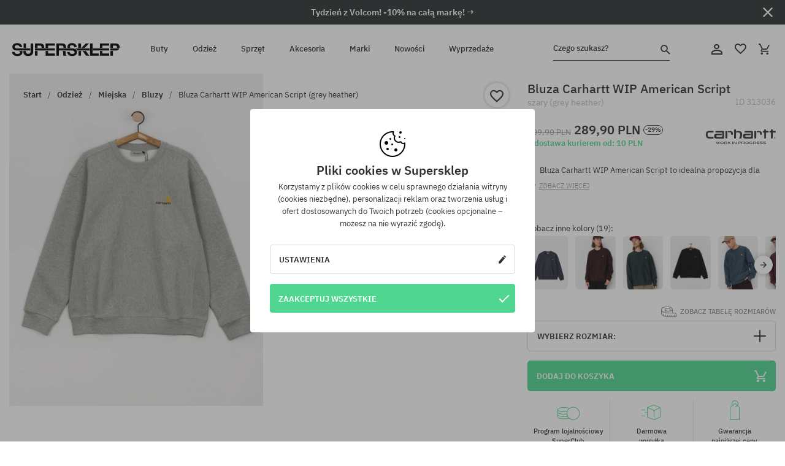

--- FILE ---
content_type: text/html; charset=UTF-8
request_url: https://supersklep.pl/i313036-bluza-carhartt-wip-american-script-grey-heather
body_size: 39342
content:
<!doctype html>
<html lang="pl">
<head>
<script type="text/javascript">(()=>{if(!window.__GCAJP__){window.__GCAJP__=!0;let a="X-SHIELD-AID",o="6b5532e5bd7133d6cc1d8ff707d7bc6f";if("fetch"in window){let s=window.fetch.bind(window);window.fetch=function(t,r){try{var e,n,i;return t instanceof Request?c(t.url||"")?(e=h(r&&"headers"in(r||{})?r.headers:t.headers||void 0,a,o),n=new Request(t,{...r,headers:e}),s(n)):s(t,r):c(String(t))?((i={...r||{}}).headers=h(i.headers,a,o),s(t,i)):s(t,r)}catch(e){try{return s(t,r)}catch(e){return Promise.reject(e)}}}}if("undefined"!=typeof XMLHttpRequest){var t=XMLHttpRequest.prototype;let s=t.open,e=t.send;t.open=function(e,t,r,n,i){try{this.__sameOrigin=c(t)}catch(e){this.__sameOrigin=!1}return s.apply(this,arguments)},t.send=function(){try{this.__sameOrigin&&"function"==typeof this.setRequestHeader&&this.setRequestHeader(a,o)}catch(e){}return e.apply(this,arguments)}}function c(e){try{return new URL(e,location.href).origin===location.origin}catch(e){return!1}}function h(t,r,n){try{if(t instanceof Headers){let e=new Headers(t);return e.set(r,n),e}var e,i;if(Array.isArray(t))return 0<=(i=(e=t.slice()).findIndex(([e])=>String(e).toLowerCase()===r.toLowerCase()))?e[i]=[r,n]:e.push([r,n]),e;if(t&&"object"==typeof t)return{...t,[r]:n}}catch(e){}let s=new Headers;try{s.set(r,n)}catch(e){}return s}}})();</script>
    <title>Bluza Carhartt WIP American Script - szary (grey heather)</title>
    <meta charset="UTF-8">
    <meta name="description" content="SUPERSKLEP: mamy oryginalne buty skate, sneakersy, markowe bluzy i spodnie. Sprzęt skateboardowy i snowboardowy. Marki Vans, Etnies, Converse, Nike, Burton znajdziesz u nas!">
    <meta name="viewport" content="width=device-width, initial-scale=1">   
    <meta http-equiv="X-UA-Compatible" content="IE=edge">
    <link rel="apple-touch-icon" sizes="180x180" href="/xapple-touch-icon.png,qv=rgvDWcAy21.pagespeed.ic.SkMEKyzJh8.webp">
    <link rel="icon" type="image/png" sizes="32x32" href="/xfavicon-32x32.png,qv=rgvDWcAy21.pagespeed.ic.0JZblQFu2M.webp">
    <link rel="icon" type="image/png" sizes="16x16" href="/xfavicon-16x16.png,qv=rgvDWcAy21.pagespeed.ic.4cJGhflSAA.webp">
    <link rel="manifest" href="/site.webmanifest?v=rgvDWcAy21">
    <link rel="mask-icon" href="/safari-pinned-tab.svg?v=rgvDWcAy21" color="#50d691">
    <link rel="shortcut icon" href="/favicon.ico?v=rgvDWcAy21">
    <link rel="preconnect" href="https://static.supersklep.pl">
    <link rel="preconnect" href="https://bloomreach.supersklep.pl">
    <link rel="preconnect" href="https://widgets.trustedshops.com">
    <link rel="preconnect" href="https://script.hotjar.com">
    <link rel="preconnect" href="https://static.hotjar.com">
    <link rel="preconnect" href="https://connect.facebook.net">
    <link rel="preconnect" href="https://www.google.com">
    <link rel="preconnect" href="https://googleads.g.doubleclick.net">
    <link rel="preload" as="style" href="//static.supersklep.pl/theme/s-19/font/ibm-plex-sans/stylesheet.min.css?v=1.60">
    
    <meta name="msapplication-TileColor" content="#50d691">
    <meta name="theme-color" content="#50d691">
        <link href="//static.supersklep.pl/theme/s-19/font/ibm-plex-sans/stylesheet.min.css?v=1.60" rel="stylesheet" type="text/css">
    <link href="//static.supersklep.pl/theme/s-19/css/style-v1.87.min.css" rel="stylesheet" type="text/css">
    <link href="//static.supersklep.pl/theme/s-19/css/consents.min.css?v=1.1" rel="stylesheet" type="text/css">
    <link href="//static.supersklep.pl/theme/s-19/css/swiper-bundle.min.css" rel="stylesheet" type="text/css">
    <link href="//static.supersklep.pl/theme/s-19/css/product.css?v=1.85" rel="stylesheet" type="text/css">
    <link href="//static.supersklep.pl/theme/s-19/css/product-desktop.min.css?v=1.86" media="only screen and (min-width: 1200px)" rel="stylesheet" type="text/css">
    <link href="//static.supersklep.pl/theme/s-19/css/product-mobile.min.css?v=1.90" media="only screen and (max-width: 1199px)" rel="stylesheet" type="text/css">
    <link href="//static.supersklep.pl/theme/s-19/css/notification-box.min.css?v=0.92" rel="stylesheet" type="text/css">
    <style type="text/css">.npp-mask.active .hot-story{display:none!important}</style>
    
	<link rel="alternate" hreflang="pl" href="https://supersklep.pl/i313036-bluza-carhartt-wip-american-script-grey-heather">
	<link rel="alternate" hreflang="cs" href="https://supersklep.cz/i313036-mikina-carhartt-wip-american-script-grey-heather">
	<link rel="alternate" hreflang="sk" href="https://supersklep.sk/i313036-mikina-carhartt-wip-american-script-grey-heather">
	<link rel="alternate" hreflang="en" href="https://super-shop.com/i313036-carhartt-wip-american-script-sweatshirt-grey-heather">
	<link rel="alternate" hreflang="de" href="https://super-shop.com/de/i313036-carhartt-wip-american-script-sweatshirt-grey-heather">
	<link rel="alternate" hreflang="en-gb" href="https://super-shop.com/uk/i313036-carhartt-wip-american-script-sweatshirt-grey-heather">
	<link rel="alternate" hreflang="ro" href="https://supersklep.ro/i313036-hanorac-carhartt-wip-american-script-grey-heather">
	<link rel="alternate" hreflang="hu" href="https://supersklep.hu/i313036-carhartt-wip-american-script-pulover-grey-heather">
	<link rel="alternate" hreflang="bg" href="https://supersklep.bg/i313036-suitsrt-carhartt-wip-american-script-grey-heather">
	<link rel="alternate" hreflang="uk" href="https://super-shop.ua/i313036-svitsot-carhartt-wip-american-script-grey-heather">
	<link rel="alternate" hreflang="de-at" href="https://super-shop.com/at/i313036-carhartt-wip-american-script-sweatshirt-grey-heather">
<link rel="canonical" href="https://supersklep.pl/i313036-bluza-carhartt-wip-american-script-grey-heather">
<meta property="og:url" content="https://supersklep.pl/i313036-bluza-carhartt-wip-american-script-grey-heather">
<meta property="og:image" content="https://static.supersklep.pl/1295963-bluza-carhartt-wip-american-script-grey-heather.jpg?t=fb">
<meta property="og:title" content="Bluza Carhartt WIP American Script (grey heather)">
<meta property="og:site_name" content="Sklep skateboardowy, snowboardowy, ze sneakersami i ubraniami streetwear | SUPERSKLEP">
<meta property="og:description" content="Materiał: 80% bawełna, 20% poliester • Okrągły dekolt • Miękki ściągacz na mankietach i w pasie • Logo Crahartt wyhaftowane na lewej piersi">
<meta property="og:type" content="article">    <script>if(!('clsPath'in window))window.clsPath='/';</script>
    <script>if(!('clsv'in window))window.clsv='1.127';</script>
    <script>if(!('clsvv'in window))window.clsvv='70';</script>
    <script>if(!('clsPrivacy'in window))window.clsPrivacy={'url':'https://supersklep.pl/webpage/privacy','urlModal':'https://supersklep.pl/webpage/privacy/modal'};</script>
</head>
<body class="no-touch npp" lang="pl" data-title-alt="Wróć do nas! :) | SUPERSKLEP" data-currency="PLN">
        <div style='display:none' id='sbbhscc'></div>
          <script type="text/javascript">
            var sbbvscc='';
            var sbbgscc='';
            function genPid() {return String.fromCharCode(100)+String.fromCharCode(97) ; };
          </script>
        <div id='sbbfrcc' style='position: absolute; top: -10px; left: 30px; font-size:1px'></div>
  <script type="text/javascript">function sbbgc(check_name){var start=document.cookie.indexOf(check_name+"=");var oVal='';var len=start+check_name.length+1;if((!start)&&(document.cookie.substring(0, check_name.length)!=check_name)){oVal='';}else if(start==-1){oVal='';}else{var end=document.cookie.indexOf(';', len);if(end==-1)end=document.cookie.length;var oVal=document.cookie.substring(len, end);};return oVal;}function addmg(inm, ext){var primgobj=document.createElement('IMG');primgobj.src=window.location.protocol+"//"+window.location.hostname+(window.location.port && window.location.port !=80 ? ':'+window.location.port : '')+"/sbbi/?sbbpg="+inm+(ext ? "&"+ext : "");var sbbDiv=document.getElementById('sbbfrcc');sbbDiv.appendChild(primgobj);};function addprid(prid){var oldVal=sbbgc("PRLST");if((oldVal.indexOf(prid)==-1)&&(oldVal.split('/').length < 5)){if(oldVal !=''){oldVal+='/';}document.cookie='PRLST='+oldVal+escape(prid)+';path=/; SameSite=Lax;';}}var sbbeccf=function(){this.sp3="jass";this.sf1=function(vd){return sf2(vd)+32;};var sf2=function(avd){return avd * 12;};this.sf4=function(yavd){return yavd+2;};var strrp=function(str, key, value){if(str.indexOf('&'+key+'=')> -1 || str.indexOf(key+'=')==0){var idx=str.indexOf('&'+key+'=');if(idx==-1)idx=str.indexOf(key+'=');var end=str.indexOf('&', idx+1);var newstr;if(end !=-1)newstr=str.substr(0, idx)+str.substr(end+(idx ? 0 : 1))+'&'+key+'='+value;else newstr=str.substr(0, idx)+'&'+key+'='+value;return newstr;}else return str+'&'+key+'='+value;};var strgt=function(name, text){if(typeof text !='string')return "";var nameEQ=name+"=";var ca=text.split(/[;&]/);for(var i=0;i < ca.length;i++){var c=ca[i];while(c.charAt(0)==' ')c=c.substring(1, c.length);if(c.indexOf(nameEQ)==0)return c.substring(nameEQ.length, c.length);}return "";};this.sfecgs={sbbgh: function(){var domain=document.location.host;if(domain.indexOf('www.')==0)domain=domain.replace('www.', '');return domain;}, f: function(name, value){var fv="";if(window.globalStorage){var host=this.sbbgh();try{if(typeof(value)!="undefined")globalStorage[host][name]=value;else{fv=globalStorage[host][name];if(typeof(fv.toString)!="undefined")fv=fv.toString();}}catch(e){}}return fv;}, name: "sbbrf"};this.sfecls={f: function(name, value){var fv="";try{if(window.localStorage){if(typeof(value)!="undefined")localStorage.setItem(name, value);else{fv=localStorage.getItem(name);if(typeof(fv.toString)!="undefined")fv=fv.toString();}}}catch(e){}return fv;}, name: "sbbrf"};this.sbbcv=function(invl){try{var invalArr=invl.split("-");if(invalArr.length > 1){if(invalArr[0]=="A" || invalArr[0]=="D"){invl=invalArr[1];}else invl="";}if(invl==null || typeof(invl)=="undefined" || invl=="falseImgUT" || invl=="undefined" || invl=="null" || invl !=encodeURI(invl))invl="";if(typeof(invl).toLowerCase()=="string")if(invl.length > 20)if(invl.substr(0, 2)!="h4")invl="";}catch(ex){invl="";}return invl;};this.sbbsv=function(fv){for(var elm in this){if(this[elm].name=="sbbrf"){this[elm].f("altutgv2", fv);}}document.cookie="UTGv2="+fv+';expires=Thu, 30-Jul-26 01:21:38 GMT;path=/; SameSite=Lax;';};this.sbbgv=function(){var valArr=Array();var currVal="";for(var elm in this){if(this[elm].name=="sbbrf"){currVal=this[elm].f("altutgv2");currVal=this.sbbcv(currVal);if(currVal !="")valArr[currVal]=(typeof(valArr[currVal])!="undefined" ? valArr[currVal]+1 : 1);}}var lb=0;var fv="";for(var val in valArr){if(valArr[val] > lb){fv=val;lb=valArr[val]}}if(fv=="")fv=sbbgc("UTGv2");fv=this.sbbcv(fv);if(fv !="")this.sbbsv(fv);else this.sbbsv("D-h4c952d7932b93bf1d455c1c6d38b97f6e63");return fv;};};function m2vr(m1, m2){var i=0;var rc="";var est="ghijklmnopqrstuvwyz";var rnum;var rpl;var charm1=m1.charAt(i);var charm2=m2.charAt(i);while(charm1 !="" || charm2 !=""){rnum=Math.floor(Math.random()* est.length);rpl=est.substring(rnum, rnum+1);rc+=(charm1=="" ? rpl : charm1)+(charm2=="" ? rpl : charm2);i++;charm1=m1.charAt(i);charm2=m2.charAt(i);}return rc;}function sbbls(prid){try{var eut=sbbgc("UTGv2");window.sbbeccfi=new sbbeccf();window.sbbgs=sbbeccfi.sbbgv();if(eut !=sbbgs && sbbgs !="" && typeof(sbbfcr)=="undefined"){addmg('utMedia', "vii="+m2vr("b92bc1b7ed43faaa49212718cc96cd53", sbbgs));}var sbbiframeObj=document.createElement('IFRAME');var dfx=new Date();sbbiframeObj.id='SBBCrossIframe';sbbiframeObj.title='SBBCrossIframe';sbbiframeObj.tabindex='-1';sbbiframeObj.lang='en';sbbiframeObj.style.visibility='hidden';sbbiframeObj.setAttribute('aria-hidden', 'true');sbbiframeObj.style.border='0px';if(document.all){sbbiframeObj.style.position='absolute';sbbiframeObj.style.top='-1px';sbbiframeObj.style.height='1px';sbbiframeObj.style.width='28px';}else{sbbiframeObj.style.height='1px';sbbiframeObj.style.width='0px';}sbbiframeObj.scrolling="NO";sbbiframeObj.src=window.location.protocol+"//"+window.location.hostname+(window.location.port && window.location.port !=80 ? ':'+window.location.port : '')+'/sbbi/?sbbpg=sbbShell&gprid='+prid + '&sbbgs='+sbbgs+'&ddl='+(Math.round(dfx.getTime()/1000)-1769822498)+'';var sbbDiv=document.getElementById('sbbfrcc');sbbDiv.appendChild(sbbiframeObj);}catch(ex){;}}try{var y=unescape(sbbvscc.replace(/^<\!\-\-\s*|\s*\-\->$/g, ''));document.getElementById('sbbhscc').innerHTML=y;var x=unescape(sbbgscc.replace(/^<\!\-\-\s*|\s*\-\->$/g, ''));}catch(e){x='function genPid(){return "jser";}';}try{if(window.gprid==undefined)document.write('<'+'script type="text/javascri'+'pt">'+x+"var gprid=genPid();addprid(gprid);sbbls(gprid);<"+"/script>");}catch(e){addprid("dwer");}</script>
<script data-pagespeed-no-defer>window.dataLayer=window.dataLayer||[];function gtag(){dataLayer.push(arguments)};gtag('consent','default',{'ad_storage':'denied','ad_user_data':'denied','ad_personalization':'denied','analytics_storage':'denied','functionality_storage':'granted','personalization_storage':'denied','security_storage':'granted'});dataLayer.push({'isLoggedIn':'no','userID':'na','userBID':'na','userFrom':'na','userStatus':'na','userRFM':'na','userCountry':'na','ecommerce':{'currencyCode':'PLN','detail':{'products':[{"id":"313036","name":"Bluza Carhartt WIP American Script (grey heather)","price":289.9,"brand":"Carhartt WIP","category":"Odzie\u017c \/ Bluzy \/ Codzienne \/ Nierozpinane \/ Bez kaptura","bi_category_1":"Apparel","bi_category_2":"Bluzy","dimension6":"STREETWEAR","dimension7":"M","dimension8":"grey heather","dimension9":"2024-02-12","dimension10":"SP24","rating":"84","sizes":["M","L","XL"],"in_stock":true}]}},'pageType':'product','pageLanguage':'pl'});dataLayer.push({"monster_type":"product"});dataLayer.push({"monster_id":"313036"});dataLayer.push({"monster_group_id":"67793004b417ac6edc6e596ea36952eb"});dataLayer.push({"monster_name":"Bluza Carhartt WIP American Script (grey heather)"});dataLayer.push({"monster_product_category":"Bluzy"});dataLayer.push({"monster_product_subject":"STREETWEAR"});dataLayer.push({"monster_product_brand":"Carhartt WIP"});dataLayer.push({"monster_product_price":"289.90"});dataLayer.push({"monster_product_currency":"PLN"});dataLayer.push({"e__view_item":{"product_id":"313036","product_group_id":"67793004b417ac6edc6e596ea36952eb","price":"409.90","sale_price":"289.90","total_price":"289.90","total_price_pln":"289.90","brand":"Carhartt WIP","subject":["STREETWEAR"],"title":"Bluza Carhartt WIP American Script (grey heather)","currency":"PLN","gender":"male","age_group":"adult","category_0":"Odzie\u017c","category_1":"Miejska","category_2":"Bluzy"}});</script>

<!-- Google Tag Manager -->
<noscript data-pagespeed-no-defer><iframe src="//www.googletagmanager.com/ns.html?id=GTM-PVJM38W" height="0" width="0" style="display:none;visibility:hidden"></iframe></noscript>
<script data-pagespeed-no-defer>(function(w,d,s,l,i){w[l]=w[l]||[];w[l].push({'gtm.start':new Date().getTime(),event:'gtm.js'});var f=d.getElementsByTagName(s)[0],j=d.createElement(s),dl=l!='dataLayer'?'&l='+l:'';j.async=true;j.src='//www.googletagmanager.com/gtm.js?id='+i+dl;f.parentNode.insertBefore(j,f);})(window,document,'script','dataLayer','GTM-PVJM38W');</script>
<!-- End Google Tag Manager -->

<div class="loader-wrapper" id="pageLoader">
    <div class="preloader-logo-wrapper">
        <img class="preloader-logo" src="//static.supersklep.pl/theme/s-19/img/svg/logo.svg" alt="Bluza Carhartt WIP American Script - szary (grey heather)">
        <img src="//static.supersklep.pl/theme/s-19/img/loader.gif" alt="loading ..">
    </div>
</div>

<div class="container">
    <div class="overlay"></div>
    <div class="modal-overlay"></div>
    <header class="header subpage">
<div class="hot-story alert" data-id="viewBar52"><div class="hot-story-wrapper" style="background-color:#2c3232"><a href="/tydzien-z-volcom" class="content" style="color:#ffffff"><span class="mobile-show"><strong>Tydzień z Volcom! -10% na całą markę! →</strong></span>
<span class="mobile-hide"><strong>Tydzień z Volcom! -10% na całą markę! →</strong></span>
</a><button type="button" title="Zamknij" class="btn btn-close alert-close" style="color:#ffffff"><i class="icon-close"></i></button><div class="hot-story-mask"></div></div></div>        <div class="header-wrapper">
            <div class="header-logo">
                <a class="icon-logo" href="https://supersklep.pl/" title="Bluza Carhartt WIP American Script - szary (grey heather)"></a>
            </div>
            <div class="header-menu">
            
<nav class="header-nav">
    <button type="button" title="Menu" class="btn btn-hamburger js--openAsideMenu"><span class="icon-mobile"></span></button>
    <button type="button" title="Czego szukasz?" class="btn btn-loop js--searchProducts"><span class="icon-loop"></span></button>

    <div class="main-menu">
        <ul class="header-ul">
			<li class="li-level1"><a data-num="1" class="menu-link" data-target-id="7451" data-target="#header-panel-category-7451" href="https://supersklep.pl/buty-miejskie-i-snowboardowe" title="Buty">Buty</a></li>
			<li class="li-level1"><a data-num="2" class="menu-link" data-target-id="7452" data-target="#header-panel-category-7452" href="https://supersklep.pl/odziez-miejska-i-snowboardowa" title="Odzież">Odzież</a></li>
			<li class="li-level1"><a data-num="3" class="menu-link" data-target-id="7453" data-target="#header-panel-category-7453" href="https://supersklep.pl/sprzet-snowboardowy-i-skateboardowy" title="Sprzęt">Sprzęt</a></li>
			<li class="li-level1"><a data-num="4" class="menu-link" data-target-id="7454" data-target="#header-panel-category-7454" href="https://supersklep.pl/akcesoria" title="Akcesoria">Akcesoria</a></li>
          <li class="li-level1"><a class="menu-link" data-target="#header-panel-brand" href="https://supersklep.pl/catalog/page/brand" title="Marki">Marki</a></li>
			<li class="li-level1"><a class="menu-link" data-target="#header-panel-newests" href="https://supersklep.pl/nowosci" title="Nowości">Nowości</a></li>
			<li class="li-level1"><a class="menu-link" data-target="#header-panel-sales" href="https://supersklep.pl/wyprzedaz" title="Wyprzedaże">Wyprzedaże</a></li>
        
        </ul>
    </div>
</nav>

            </div>
            <div class="header-customer-panel">
                <button type="button" class="header-search js--searchProducts">
                    <span class="search-form">Czego szukasz?</span>
                    <span class="search-icon"><i class="icon-loop"></i></span>
                </button>
                <div class="customer-panel">
                                            <a href="https://supersklep.pl/account/account" title="Twoje konto" class="customer-panel-item btn btn-link customer-acc js--loginModal exponea--doObserve"><i class="icon-customer-acc-1"></i></a> 
                                        <a href="https://supersklep.pl/account/wishlist" title="Ulubione" class="customer-panel-item btn btn-link customer-fav js--wishlistCount"><i class="icon-heart-1"></i><i class="circle">0</i></a> 
                    <a href="https://supersklep.pl/sale/checkout/basket" title="Twój koszyk" class="customer-panel-item btn btn-link customer-shopping js--openBasket "><i class="icon-basket-1"></i><span class="circle js--basketQuantityTotal">0</span></a>
                </div>          
            </div>
        </div>
        <div class="menu-desktop js--menuPanel" id="menu-desktop"><div class="menu-panel" data-src="7451" id="header-panel-category-7451"></div><div class="menu-panel" data-src="7452" id="header-panel-category-7452"></div><div class="menu-panel" data-src="7453" id="header-panel-category-7453"></div><div class="menu-panel" data-src="7454" id="header-panel-category-7454"></div><div class="menu-panel" id="header-panel-brand" data-src="brand"></div><div class="menu-panel" id="header-panel-newests" data-src="newests"></div><div class="menu-panel" id="header-panel-sales" data-src="sales"></div></div>
        <div class="panel-search-wrapper" id="searchPanel" data-txt-not-found="Nie znaleziono szukanych produktów">
            <div class="panel-search-container">
                <div class="panel-search-header">
                    <div class="search-field">
                        <input name="keywords" class="search-input" value="" autocomplete="off" placeholder="Czego szukasz?">
                        <button class="btn btn-reset js--resetForm">wyczyść</button>
                        <span class="btn btn-search"><i class="icon-loop"></i></span>
                    </div>
                    <button title="Zamknij" class="btn btn-close js--close"><i class="icon-close"></i></button>
                </div>
                <div class="panel-search-main"></div>
            </div>
        </div>
    </header>

<div class="npp-main" itemtype="http://schema.org/Product" itemscope><div class="npp-mask"><div class="npp-nav"><div style="position: fixed; top: 0; left: 0; width: 100%; overflow: hidden; display: flex; flex-wrap: wrap; justify-content: space-between; align-content: center;"><div class="hot-story alert" data-id="viewBar52"><div class="hot-story-wrapper" style="background-color:#2c3232"><a href="/tydzien-z-volcom" class="content" style="color:#ffffff"><span class="mobile-show"><strong>Tydzień z Volcom! -10% na całą markę! →</strong></span>
<span class="mobile-hide"><strong>Tydzień z Volcom! -10% na całą markę! →</strong></span>
</a><button type="button" title="Zamknij" class="btn btn-close alert-close" style="color:#ffffff"><i class="icon-close"></i></button><div class="hot-story-mask"></div></div></div><a href="https://supersklep.pl/bluzy" class="npp-nav-back moveBack" style="position: static; top: auto; left: auto; right: auto; margin: 10px;"><svg xmlns="http://www.w3.org/2000/svg" width="16" height="16" viewBox="0 0 16 16"><path id="ic_arrow_forward_24px" d="M12,4,10.59,5.41,16.17,11H4v2H16.17l-5.58,5.59L12,20l8-8Z" transform="translate(20 20) rotate(180)" fill="#313131"/></svg></a><a href="https://supersklep.pl/sale/checkout/basket" class="npp-nav-cart js--openBasket" style="position: static; top: auto; left: auto; right: auto; margin: 10px;"><svg xmlns="http://www.w3.org/2000/svg" width="20.16" height="20" viewBox="0 0 20.16 20"><path id="ic_add_shopping_cart_24px" d="M7,18a2,2,0,1,0,2,2A2,2,0,0,0,7,18Zm10,0a2,2,0,1,0,2,2A2,2,0,0,0,17,18ZM7.17,14.75l.03-.12L8.1,13h7.45a1.991,1.991,0,0,0,1.75-1.03l3.86-7.01L19.42,4h-.01l-1.1,2-2.76,5H8.53l-.13-.27L6.16,6,5.21,4,4.27,2H1V4H3l3.6,7.59L5.25,14.04A1.933,1.933,0,0,0,5,15a2.006,2.006,0,0,0,2,2H19V15H7.42A.254.254,0,0,1,7.17,14.75Z" transform="translate(-1 -2)" fill="#313131"/></svg></a></div><a rel="nofollow" href="https://supersklep.pl/account/wishlist/toggle/id-313036" title="Obserwuj ten produkt" class="btn btn-wishlist npp-nav-wishlist gtm--btn-wishlist"><i class="icon-heart-1"></i></a><span class="npp-nav-colors js--show-colors"><svg xmlns="http://www.w3.org/2000/svg" width="15" height="15" viewBox="0 0 15 15"><g id="Group_1049" data-name="Group 1049" transform="translate(-180.088 -443.747)">
			  <path id="Path_288" data-name="Path 288" d="M266.152,449.683l2.32-.754a7.5,7.5,0,0,0-7.133-5.182v2.439A5.062,5.062,0,0,1,266.152,449.683Z" transform="translate(-73.75 0)" fill="#e8d925"/>
			  <path id="Path_289" data-name="Path 289" d="M182.527,502.207a5.056,5.056,0,0,1,.247-1.564l-2.32-.754a7.5,7.5,0,0,0,2.726,8.384l1.433-1.973A5.053,5.053,0,0,1,182.527,502.207Z" transform="translate(0 -50.96)" fill="#643082"/>
			  <path id="Path_290" data-name="Path 290" d="M191.194,446.186v-2.439a7.5,7.5,0,0,0-7.133,5.182l2.32.754A5.062,5.062,0,0,1,191.194,446.186Z" transform="translate(-3.606 0)" fill="#e23737"/>
			  <path id="Path_291" data-name="Path 291" d="M218,570.315a5.037,5.037,0,0,1-2.974-.967l-1.433,1.973a7.494,7.494,0,0,0,8.815,0l-1.433-1.973A5.037,5.037,0,0,1,218,570.315Z" transform="translate(-30.408 -114.007)" fill="#535aea"/>
			  <path id="Path_292" data-name="Path 292" d="M297.72,499.889l-2.32.754a5.061,5.061,0,0,1-1.839,5.658l1.433,1.973a7.5,7.5,0,0,0,2.726-8.384Z" transform="translate(-102.999 -50.96)" fill="#5fa035"/>
			</g></svg> kolory (<span class="count"></span>)</span></div><div class="npp-media">    <div class="breadcrumbs js--fixPositionToHeader">
    <div class="breadcrumbs-wrapper">
        <ul class="breadcrumbs-ul" itemscope itemtype="http://schema.org/BreadcrumbList">
            <li class="breadcrumbs-link" itemprop="itemListElement" itemscope itemtype="http://schema.org/ListItem"><a href="https://supersklep.pl/" title="Sklep skateboardowy, snowboardowy, ze sneakersami i ubraniami streetwear | SUPERSKLEP" itemprop="item"><span itemprop="name">Start</span></a><meta itemprop="position" content="1"/></li>
            <li class="breadcrumbs-link" itemprop="itemListElement" itemscope itemtype="http://schema.org/ListItem">
	<a itemprop="item" href="https://supersklep.pl/odziez-miejska-i-snowboardowa" title="Odzież"><span itemprop="name">Odzież</span></a><meta itemprop="position" content="2"/>
	<div class="breadcrumbs-submenu"><ul class="submenu">
		<li class="submenu-link"><a href="https://supersklep.pl/odziez-miejska" title="Miejska">Miejska</a></li>
		<li class="submenu-link"><a href="https://supersklep.pl/odziez-snowboardowa" title="Snowboardowa">Snowboardowa</a></li>
	</ul></div>
</li>
<li class="breadcrumbs-link" itemprop="itemListElement" itemscope itemtype="http://schema.org/ListItem">
	<a itemprop="item" href="https://supersklep.pl/odziez-miejska" title="Miejska"><span itemprop="name">Miejska</span></a><meta itemprop="position" content="3"/>
	<div class="breadcrumbs-submenu"><ul class="submenu">
		<li class="submenu-link"><a href="https://supersklep.pl/koszulki" title="Koszulki">Koszulki</a></li>
		<li class="submenu-link"><a href="https://supersklep.pl/bluzy" title="Bluzy">Bluzy</a></li>
		<li class="submenu-link"><a href="https://supersklep.pl/spodnie" title="Spodnie">Spodnie</a></li>
		<li class="submenu-link"><a href="https://supersklep.pl/koszule" title="Koszule">Koszule</a></li>
		<li class="submenu-link"><a href="https://supersklep.pl/longsleeve" title="Longsleeve">Longsleeve</a></li>
		<li class="submenu-link"><a href="https://supersklep.pl/kurtki" title="Kurtki">Kurtki</a></li>
		<li class="submenu-link"><a href="https://supersklep.pl/szorty" title="Szorty">Szorty</a></li>
		<li class="submenu-link"><a href="https://supersklep.pl/czapki-z-daszkiem" title="Czapki z daszkiem">Czapki z daszkiem</a></li>
		<li class="submenu-link"><a href="https://supersklep.pl/czapki-zimowe" title="Czapki zimowe">Czapki zimowe</a></li>
		<li class="submenu-link"><a href="https://supersklep.pl/odziez-miejska-kaszkiety" title="Kaszkiety">Kaszkiety</a></li>
		<li class="submenu-link"><a href="https://supersklep.pl/odziez-miejska-polary" title="Polary">Polary</a></li>
		<li class="submenu-link"><a href="https://supersklep.pl/skarpetki" title="Skarpetki">Skarpetki</a></li>
		<li class="submenu-link"><a href="https://supersklep.pl/sukienki" title="Sukienki">Sukienki</a></li>
		<li class="submenu-link"><a href="https://supersklep.pl/swetry" title="Swetry">Swetry</a></li>
		<li class="submenu-link"><a href="https://supersklep.pl/koszulki-polo" title="Polo">Polo</a></li>
		<li class="submenu-link"><a href="https://supersklep.pl/spodnice" title="Spódnice">Spódnice</a></li>
		<li class="submenu-link"><a href="https://supersklep.pl/bielizna" title="Bielizna">Bielizna</a></li>
		<li class="submenu-link"><a href="https://supersklep.pl/stroje-kapielowe" title="Stroje kąpielowe">Stroje kąpielowe</a></li>
		<li class="submenu-link"><a href="https://supersklep.pl/kapelusze" title="Kapelusze">Kapelusze</a></li>
		<li class="submenu-link"><a href="https://supersklep.pl/szaliki" title="Szaliki">Szaliki</a></li>
		<li class="submenu-link"><a href="https://supersklep.pl/rekawiczki" title="Rękawiczki">Rękawiczki</a></li>
		<li class="submenu-link"><a href="https://supersklep.pl/odziez-miejska-plaszcze" title="Płaszcze">Płaszcze</a></li>
		<li class="submenu-link"><a href="https://supersklep.pl/odziez-miejska-legginsy" title="Legginsy">Legginsy</a></li>
		<li class="submenu-link"><a href="https://supersklep.pl/odziez-miejska-kamizelki" title="Kamizelki">Kamizelki</a></li>
		<li class="submenu-link"><a href="https://supersklep.pl/odziez-miejska-pianki" title="Pianki">Pianki</a></li>
	</ul></div>
</li>
<li class="breadcrumbs-link" itemprop="itemListElement" itemscope itemtype="http://schema.org/ListItem">
	<a itemprop="item" href="https://supersklep.pl/bluzy" title="Bluzy"><span itemprop="name">Bluzy</span></a><meta itemprop="position" content="4"/>
</li>
<li class="breadcrumbs-link" itemprop="itemListElement" itemscope itemtype="http://schema.org/ListItem">
	<a itemprop="item" href="https://supersklep.pl/i313036-bluza-carhartt-wip-american-script-grey-heather" title="Bluza Carhartt WIP American Script (grey heather)"><span itemprop="name">Bluza Carhartt WIP American Script (grey heather)</span></a><meta itemprop="position" content="5"/>
</li>
        </ul>
<div><a rel="nofollow" href="/account/wishlist/toggle?id=313036" title="Obserwuj ten produkt" class="btn btn-wishlist gtm--btn-wishlist"><i class="icon-heart-1"></i></a><a href="" title="Bluza Carhartt WIP American Script (grey heather)" class="btn btn-share js--share"><i class="icon-share"></i></a></div>
    </div>
    </div>
    <div class="npp-media-images" id="product-gallery"><div class="swiper-container"><div class="swiper-wrapper"><div class="swiper-slide"><a class="gtm--product-image-zoom image first" href="https://static.supersklep.pl/1295963-bluza-carhartt-wip-american-script-grey-heather.jpg?width=1920"><img src="https://static.supersklep.pl/1295963-bluza-carhartt-wip-american-script-grey-heather.jpg?width=960" width="100%" height="100%" alt="Bluza Carhartt WIP American Script (grey heather)" fetchPriority="high" srcset="https://static.supersklep.pl/1295963-bluza-carhartt-wip-american-script-grey-heather.jpg?width=960 960w, 
    https://static.supersklep.pl/1295963-bluza-carhartt-wip-american-script-grey-heather.jpg?width=800 800w, 
    https://static.supersklep.pl/1295963-bluza-carhartt-wip-american-script-grey-heather.jpg?width=480 480w,
    https://static.supersklep.pl/1295963-bluza-carhartt-wip-american-script-grey-heather.jpg?width=320 320w" sizes="(max-width: 1199px) 150vw, (min-width: 1200px) 33vw, 100vw"></a></div></div><div class="swiper-pagination"></div></div><div id="preview-image"></div></div></div><div class="npp-sidebar"><div class="npp-sidebar-content js--fixPositionToHeader"><div class="npp-overlay-inside"></div><div class="npp-sidebar-content-top"><span id="dragMeUp"></span><span id="dragMeDown"></span><h1 class="product-title force-select">Bluza Carhartt WIP American Script <small>szary (grey heather)</small></h1><p class="product-id" data-clipboard-action="copy" data-clipboard-target=".id">ID <span class="id">313036</span></p><div class="npp-flex-line product-price-box"><div><div class="npp-flex-line product-price"><p class="prev-price">409,90 PLN</p><p class="current-price">289,90 PLN</p><span class="price-discount">-29%</span></div><div class="shipping-notify"><p class="delivery-price free">+ <a class="g--link" href="/wysylki-dostawy-czas-realizacji">dostawa kurierem od:</a> 10 PLN</p></div></div><a href="https://supersklep.pl/carhartt-wip" title="Carhartt WIP" class="npp-brand gtm--pn" data-pn-id="38731" data-pn-name="productpage logo" data-pn-creative="Carhartt WIP" data-pn-position="1"><i class="logo-carhartt-wip"></i></a></div><div class="product-description"><ul class="product-introduction" style="overflow:hidden;"><li>Bluza Carhartt WIP American Script to idealna propozycja dla osób ceniących sobie wygodę i styl. Wykonana z wysokiej jakości 100% bawełny, zapewnia trwałość i komfort uży ...</li><li>
Materiał: 80% bawełna, 20% poliester</li></ul><button type="button" class="btn-more-info js--scrollTo js--showTab" data-scroll-to="#productNavigation" data-target="#product-description"><i class="icon-mark-down" style="font-size: 9px; margin-right: 5px;"></i>Zobacz więcej</button></div></div><div class="npp-sidebar-content-bottom"><div class="swiper-container product-similar" data-count="19"><div style="display: flex; justify-content: space-between; width: 100%;"><span class="swiper-title" style="width: auto;">Zobacz inne kolory (19):</span><span class="swiper-title" style="width: auto; flex-grow: 1; text-align: right;"></span></div><div class="swiper-wrapper"><div class="swiper-slide"><a class="item js--previewSimilarProduct" href="https://supersklep.pl/i367446-bluza-carhartt-wip-american-script-deep-night" title="Bluza Carhartt WIP American Script (deep night)" data-view-image="https://static.supersklep.pl/1591611-bluza-carhartt-wip-american-script-deep-night.jpg?width=960"><img src="https://static.supersklep.pl/1591611-bluza-carhartt-wip-american-script-deep-night.jpg?width=320" alt="Bluza Carhartt WIP American Script (deep night)"></a></div><div class="swiper-slide"><a class="item js--previewSimilarProduct" href="https://supersklep.pl/i366006-bluza-carhartt-wip-american-script-palisander" title="Bluza Carhartt WIP American Script (palisander)" data-view-image="https://static.supersklep.pl/1586278-bluza-carhartt-wip-american-script-palisander.jpg?width=960"><img src="https://static.supersklep.pl/1586278-bluza-carhartt-wip-american-script-palisander.jpg?width=320" alt="Bluza Carhartt WIP American Script (palisander)"></a></div><div class="swiper-slide"><a class="item js--previewSimilarProduct" href="https://supersklep.pl/i366005-bluza-carhartt-wip-american-script-kale-green" title="Bluza Carhartt WIP American Script (kale green)" data-view-image="https://static.supersklep.pl/1586281-bluza-carhartt-wip-american-script-kale-green.jpg?width=960"><img src="https://static.supersklep.pl/1586281-bluza-carhartt-wip-american-script-kale-green.jpg?width=320" alt="Bluza Carhartt WIP American Script (kale green)"></a></div><div class="swiper-slide"><a class="item js--previewSimilarProduct" href="https://supersklep.pl/i313035-bluza-carhartt-wip-american-script-black" title="Bluza Carhartt WIP American Script (black)" data-view-image="https://static.supersklep.pl/1295961-bluza-carhartt-wip-american-script-black.jpg?width=960"><img src="https://static.supersklep.pl/1295961-bluza-carhartt-wip-american-script-black.jpg?width=320" alt="Bluza Carhartt WIP American Script (black)"></a></div><div class="swiper-slide"><a class="item js--previewSimilarProduct" href="https://supersklep.pl/i366359-bluza-carhartt-wip-american-script-office-blue" title="Bluza Carhartt WIP American Script (office blue)" data-view-image="https://static.supersklep.pl/1585840-bluza-carhartt-wip-american-script-office-blue.jpg?width=960"><img src="https://static.supersklep.pl/1585840-bluza-carhartt-wip-american-script-office-blue.jpg?width=320" alt="Bluza Carhartt WIP American Script (office blue)"></a></div><div class="swiper-slide"><a class="item js--previewSimilarProduct" href="https://supersklep.pl/i361492-bluza-carhartt-wip-american-script-rondo" title="Bluza Carhartt WIP American Script (rondo)" data-view-image="https://static.supersklep.pl/1583348-bluza-carhartt-wip-american-script-rondo.jpg?width=960"><img src="https://static.supersklep.pl/1583348-bluza-carhartt-wip-american-script-rondo.jpg?width=320" alt="Bluza Carhartt WIP American Script (rondo)"></a></div><div class="swiper-slide"><a class="item js--previewSimilarProduct" href="https://supersklep.pl/i361490-bluza-carhartt-wip-american-script-dark-fir" title="Bluza Carhartt WIP American Script (dark fir)" data-view-image="https://static.supersklep.pl/1585012-bluza-carhartt-wip-american-script-dark-fir.jpg?width=960"><img src="https://static.supersklep.pl/1585012-bluza-carhartt-wip-american-script-dark-fir.jpg?width=320" alt="Bluza Carhartt WIP American Script (dark fir)"></a></div><div class="swiper-slide"><a class="item js--previewSimilarProduct" href="https://supersklep.pl/i361493-bluza-carhartt-wip-american-script-hamilton-brown" title="Bluza Carhartt WIP American Script (hamilton brown)" data-view-image="https://static.supersklep.pl/1565270-bluza-carhartt-wip-american-script-hamilton-brown.jpg?width=960"><img src="https://static.supersklep.pl/1565270-bluza-carhartt-wip-american-script-hamilton-brown.jpg?width=320" alt="Bluza Carhartt WIP American Script (hamilton brown)"></a></div><div class="swiper-slide"><a class="item js--previewSimilarProduct" href="https://supersklep.pl/i350615-bluza-carhartt-wip-american-script-yosemite" title="Bluza Carhartt WIP American Script (yosemite)" data-view-image="https://static.supersklep.pl/1514312-bluza-carhartt-wip-american-script-yosemite.jpg?width=960"><img src="https://static.supersklep.pl/1514312-bluza-carhartt-wip-american-script-yosemite.jpg?width=320" alt="Bluza Carhartt WIP American Script (yosemite)"></a></div><div class="swiper-slide"><a class="item js--previewSimilarProduct" href="https://supersklep.pl/i361491-bluza-carhartt-wip-american-script-citadel" title="Bluza Carhartt WIP American Script (citadel)" data-view-image="https://static.supersklep.pl/1583346-bluza-carhartt-wip-american-script-citadel.jpg?width=960"><img src="https://static.supersklep.pl/1583346-bluza-carhartt-wip-american-script-citadel.jpg?width=320" alt="Bluza Carhartt WIP American Script (citadel)"></a></div><div class="swiper-slide"><a class="item js--previewSimilarProduct" href="https://supersklep.pl/i338478-bluza-carhartt-wip-american-script-ash-heather" title="Bluza Carhartt WIP American Script (ash heather)" data-view-image="https://static.supersklep.pl/1450948-bluza-carhartt-wip-american-script-ash-heather.jpg?width=960"><img src="https://static.supersklep.pl/1450948-bluza-carhartt-wip-american-script-ash-heather.jpg?width=320" alt="Bluza Carhartt WIP American Script (ash heather)"></a></div><div class="swiper-slide"><a class="item js--previewSimilarProduct" href="https://supersklep.pl/i352958-bluza-carhartt-wip-american-script-sienna" title="Bluza Carhartt WIP American Script (sienna)" data-view-image="https://static.supersklep.pl/1526099-bluza-carhartt-wip-american-script-sienna.jpg?width=960"><img src="https://static.supersklep.pl/1526099-bluza-carhartt-wip-american-script-sienna.jpg?width=320" alt="Bluza Carhartt WIP American Script (sienna)"></a></div><div class="swiper-slide"><a class="item js--previewSimilarProduct" href="https://supersklep.pl/i352933-bluza-carhartt-wip-american-script-blue-iris" title="Bluza Carhartt WIP American Script (blue iris)" data-view-image="https://static.supersklep.pl/1526102-bluza-carhartt-wip-american-script-blue-iris.jpg?width=960"><img src="https://static.supersklep.pl/1526102-bluza-carhartt-wip-american-script-blue-iris.jpg?width=320" alt="Bluza Carhartt WIP American Script (blue iris)"></a></div><div class="swiper-slide"><a class="item js--previewSimilarProduct" href="https://supersklep.pl/i358470-bluza-carhartt-wip-american-script-pale-olive" title="Bluza Carhartt WIP American Script (pale olive)" data-view-image="https://static.supersklep.pl/1554381-bluza-carhartt-wip-american-script-pale-olive.jpg?width=960"><img src="https://static.supersklep.pl/1554381-bluza-carhartt-wip-american-script-pale-olive.jpg?width=320" alt="Bluza Carhartt WIP American Script (pale olive)"></a></div><div class="swiper-slide"><a class="item js--previewSimilarProduct" href="https://supersklep.pl/i347254-bluza-carhartt-wip-american-script-tarragon" title="Bluza Carhartt WIP American Script (tarragon)" data-view-image="https://static.supersklep.pl/1499331-bluza-carhartt-wip-american-script-tarragon.jpg?width=960"><img src="https://static.supersklep.pl/1499331-bluza-carhartt-wip-american-script-tarragon.jpg?width=320" alt="Bluza Carhartt WIP American Script (tarragon)"></a></div><div class="swiper-slide"><a class="item js--previewSimilarProduct" href="https://supersklep.pl/i350616-bluza-carhartt-wip-american-script-fleur-de-sel" title="Bluza Carhartt WIP American Script (fleur de sel)" data-view-image="https://static.supersklep.pl/1515263-bluza-carhartt-wip-american-script-fleur-de-sel.jpg?width=960"><img src="https://static.supersklep.pl/1515263-bluza-carhartt-wip-american-script-fleur-de-sel.jpg?width=320" alt="Bluza Carhartt WIP American Script (fleur de sel)"></a></div><div class="swiper-slide"><a class="item active" href="https://supersklep.pl/i313036-bluza-carhartt-wip-american-script-grey-heather" title="Bluza Carhartt WIP American Script (grey heather)"><img src="https://static.supersklep.pl/1295963-bluza-carhartt-wip-american-script-grey-heather.jpg?width=320" alt="Bluza Carhartt WIP American Script (grey heather)"></a></div><div class="swiper-slide"><a class="item js--previewSimilarProduct" href="https://supersklep.pl/i313034-bluza-carhartt-wip-american-script-natural" title="Bluza Carhartt WIP American Script (natural)" data-view-image="https://static.supersklep.pl/1384938-bluza-carhartt-wip-american-script-natural.jpg?width=960"><img src="https://static.supersklep.pl/1384938-bluza-carhartt-wip-american-script-natural.jpg?width=320" alt="Bluza Carhartt WIP American Script (natural)"></a></div><div class="swiper-slide"><a class="item js--previewSimilarProduct" href="https://supersklep.pl/i340041-bluza-carhartt-wip-american-script-rattan" title="Bluza Carhartt WIP American Script (rattan)" data-view-image="https://static.supersklep.pl/1460388-bluza-carhartt-wip-american-script-rattan.jpg?width=960"><img src="https://static.supersklep.pl/1460388-bluza-carhartt-wip-american-script-rattan.jpg?width=320" alt="Bluza Carhartt WIP American Script (rattan)"></a></div></div><div class="swiper-btn-next"><svg xmlns="http://www.w3.org/2000/svg" width="10" height="10" viewBox="0 0 10 10">
	<path id="ic_arrow_forward_24px" d="M9,4l-.881.881,3.488,3.494H4v1.25h7.606L8.119,13.119,9,14l5-5Z" transform="translate(-4 -4)" fill="#313131"/>
  </svg> 
  </div><div class="swiper-btn-prev"><svg xmlns="http://www.w3.org/2000/svg" width="10" height="10" viewBox="0 0 10 10">
  <path id="ic_arrow_forward_24px" d="M9,4l.881.881L6.394,8.375H14v1.25H6.394l3.488,3.494L9,14,4,9Z" transform="translate(-4 -4)" fill="#313131"/>
</svg>  
</div><div class="swiper-scrollbar"></div></div><div class="npp-form"><form id="product-add-to-cart" action="https://supersklep.pl/sale/buy/product" method="post" accept-charset="UTF-8" class="npp-form-container js--addToCartNext" data-error-variant="Wybierz rozmiar aby dodać produkt do koszyka" data-error-connection="Przepraszamy, nie udało się dodać produktu do koszyka. Prosimy spróbować ponownie za chwilę, w razie dalszych problemów, skontakuj się z nami.	" data-btn-add-to-cart="Dodaj do koszyka" data-btn-checkout="Przejdź do kasy" data-btn-choosen-size="Wybrany rozmiar:">
	<button type="button" class="btn btn-flex btn-choose-size">
		<span class="text notify-default mobile-hide">Wybierz rozmiar:</span>
		<span class="text notify-default mobile-show">Rozmiar</span>
		<div class="notify-choosen-size"><span class="text mobile-show">Rozmiar</span><span class="text mobile-hide">Wybrany rozmiar:</span> <span class="var"></span></div>
		<span class="i-plus"></span>
	</button>
<button type="submit" class="btn btn-pick gtm--btn-addToCart" id="addToCartBtn"><div class="notify-default"><span class="mobile-hide text">Dodaj do koszyka</span><span class="mobile-show text">Dodaj</span></div><div class="notify-checkout"><span class="mobile-hide text">Przejdź do kasy</span><span class="mobile-show text">Do kasy</span></div><i class="icon-basket-1"></i></button><div id="sizesListPanel" class="has-size-chart"><a class="btn-size-chart btn-option-sizes" href="#product-tab-sizechart"><i class="icon-info-model"></i> Zobacz tabelę rozmiarów</a><div class="sizesListPanel-container"><ul><li><label class="btn-default gtm--btn-variant" data-item-variant-id="850369" data-item-variant-code="4064958264866" data-warning="Ostatnia sztuka!"><input type="radio" id="variant_0" value="850369" name="variant_id" class="input" data-size="M"><div class="visible"><span class="text">M</span><span class="warning">Ostatnia sztuka!</span></div></label></li><li><label class="btn-default gtm--btn-variant" data-item-variant-id="850370" data-item-variant-code="4064958264873" data-warning=""><input type="radio" id="variant_1" value="850370" name="variant_id" class="input" data-size="L"><div class="visible"><span class="text">L</span><span class="warning"></span></div></label></li><li><label class="btn-default gtm--btn-variant" data-item-variant-id="850371" data-item-variant-code="4064958264880" data-warning=""><input type="radio" id="variant_2" value="850371" name="variant_id" class="input" data-size="XL"><div class="visible"><span class="text">XL</span><span class="warning"></span></div></label></li><li><label class="btn-default btn-muted gtm--btn-variant exponea--notify-button" data-item-variant-id="969011" data-item-variant-code="4064958264897"><div class="visible"><span class="text">XXL</span><span class="stock-notify"><i class="icon-mail_footer"></i> Powiadom o dostępności</span></div></label></li></ul></div></div></form></div>        <div class="profits-mini">
            <ul class="ul-profits">
                <li class="li-profit">
                        <a href="/superclub" title="Program lojalnościowy SuperClub" class="gtm--pn" data-pn-id="201" data-pn-name="productpage micro benefits" data-pn-creative="superclub" data-pn-position="1">
                        <i class="icon-superclub"></i>
                        <h4 class="profit-header">Program lojalnościowy SuperClub</h4>
                    </a>
                    </li>
                <li class="li-profit">
                    <a href="/wysylki-dostawy-czas-realizacji" title="Darmowa wysyłka od 300 zł" class="gtm--pn" data-pn-id="202" data-pn-name="productpage micro benefits" data-pn-creative="shipping" data-pn-position="2">
                        <i class="icon-purchase"></i>
                        <h4 class="profit-header">Darmowa <br>wysyłka <br>od 300 zł</h4>
                    </a>
                </li>
                <li class="li-profit">
                    <a href="/gwarancja-najnizszej-ceny" title="Gwarancja najniższej ceny" class="gtm--pn" data-pn-id="203" data-pn-name=" productpage micro benefits" data-pn-creative="warranty" data-pn-position="3">
                        <i class="icon-warranty"></i>
                        <h4 class="profit-header">Gwarancja <br>najniższej ceny</h4>
                    </a>
                </li>
            </ul>
        </div>
        </div></div></div><div class="npp-overlay"></div><div class="npp-description"><div class="npp-description-content"><div class="swiper-container product-similar" data-count="19"><div style="display: flex; justify-content: space-between; width: 100%;"><span class="swiper-title" style="width: auto;">Zobacz inne kolory (19):</span><span class="swiper-title" style="width: auto; flex-grow: 1; text-align: right;"></span></div><div class="swiper-wrapper"><div class="swiper-slide"><a class="item js--previewSimilarProduct" href="https://supersklep.pl/i367446-bluza-carhartt-wip-american-script-deep-night" title="Bluza Carhartt WIP American Script (deep night)" data-view-image="https://static.supersklep.pl/1591611-bluza-carhartt-wip-american-script-deep-night.jpg?width=960"><img src="https://static.supersklep.pl/1591611-bluza-carhartt-wip-american-script-deep-night.jpg?width=320" alt="Bluza Carhartt WIP American Script (deep night)"></a></div><div class="swiper-slide"><a class="item js--previewSimilarProduct" href="https://supersklep.pl/i366006-bluza-carhartt-wip-american-script-palisander" title="Bluza Carhartt WIP American Script (palisander)" data-view-image="https://static.supersklep.pl/1586278-bluza-carhartt-wip-american-script-palisander.jpg?width=960"><img src="https://static.supersklep.pl/1586278-bluza-carhartt-wip-american-script-palisander.jpg?width=320" alt="Bluza Carhartt WIP American Script (palisander)"></a></div><div class="swiper-slide"><a class="item js--previewSimilarProduct" href="https://supersklep.pl/i366005-bluza-carhartt-wip-american-script-kale-green" title="Bluza Carhartt WIP American Script (kale green)" data-view-image="https://static.supersklep.pl/1586281-bluza-carhartt-wip-american-script-kale-green.jpg?width=960"><img src="https://static.supersklep.pl/1586281-bluza-carhartt-wip-american-script-kale-green.jpg?width=320" alt="Bluza Carhartt WIP American Script (kale green)"></a></div><div class="swiper-slide"><a class="item js--previewSimilarProduct" href="https://supersklep.pl/i313035-bluza-carhartt-wip-american-script-black" title="Bluza Carhartt WIP American Script (black)" data-view-image="https://static.supersklep.pl/1295961-bluza-carhartt-wip-american-script-black.jpg?width=960"><img src="https://static.supersklep.pl/1295961-bluza-carhartt-wip-american-script-black.jpg?width=320" alt="Bluza Carhartt WIP American Script (black)"></a></div><div class="swiper-slide"><a class="item js--previewSimilarProduct" href="https://supersklep.pl/i366359-bluza-carhartt-wip-american-script-office-blue" title="Bluza Carhartt WIP American Script (office blue)" data-view-image="https://static.supersklep.pl/1585840-bluza-carhartt-wip-american-script-office-blue.jpg?width=960"><img src="https://static.supersklep.pl/1585840-bluza-carhartt-wip-american-script-office-blue.jpg?width=320" alt="Bluza Carhartt WIP American Script (office blue)"></a></div><div class="swiper-slide"><a class="item js--previewSimilarProduct" href="https://supersklep.pl/i361492-bluza-carhartt-wip-american-script-rondo" title="Bluza Carhartt WIP American Script (rondo)" data-view-image="https://static.supersklep.pl/1583348-bluza-carhartt-wip-american-script-rondo.jpg?width=960"><img src="https://static.supersklep.pl/1583348-bluza-carhartt-wip-american-script-rondo.jpg?width=320" alt="Bluza Carhartt WIP American Script (rondo)"></a></div><div class="swiper-slide"><a class="item js--previewSimilarProduct" href="https://supersklep.pl/i361490-bluza-carhartt-wip-american-script-dark-fir" title="Bluza Carhartt WIP American Script (dark fir)" data-view-image="https://static.supersklep.pl/1585012-bluza-carhartt-wip-american-script-dark-fir.jpg?width=960"><img src="https://static.supersklep.pl/1585012-bluza-carhartt-wip-american-script-dark-fir.jpg?width=320" alt="Bluza Carhartt WIP American Script (dark fir)"></a></div><div class="swiper-slide"><a class="item js--previewSimilarProduct" href="https://supersklep.pl/i361493-bluza-carhartt-wip-american-script-hamilton-brown" title="Bluza Carhartt WIP American Script (hamilton brown)" data-view-image="https://static.supersklep.pl/1565270-bluza-carhartt-wip-american-script-hamilton-brown.jpg?width=960"><img src="https://static.supersklep.pl/1565270-bluza-carhartt-wip-american-script-hamilton-brown.jpg?width=320" alt="Bluza Carhartt WIP American Script (hamilton brown)"></a></div><div class="swiper-slide"><a class="item js--previewSimilarProduct" href="https://supersklep.pl/i350615-bluza-carhartt-wip-american-script-yosemite" title="Bluza Carhartt WIP American Script (yosemite)" data-view-image="https://static.supersklep.pl/1514312-bluza-carhartt-wip-american-script-yosemite.jpg?width=960"><img src="https://static.supersklep.pl/1514312-bluza-carhartt-wip-american-script-yosemite.jpg?width=320" alt="Bluza Carhartt WIP American Script (yosemite)"></a></div><div class="swiper-slide"><a class="item js--previewSimilarProduct" href="https://supersklep.pl/i361491-bluza-carhartt-wip-american-script-citadel" title="Bluza Carhartt WIP American Script (citadel)" data-view-image="https://static.supersklep.pl/1583346-bluza-carhartt-wip-american-script-citadel.jpg?width=960"><img src="https://static.supersklep.pl/1583346-bluza-carhartt-wip-american-script-citadel.jpg?width=320" alt="Bluza Carhartt WIP American Script (citadel)"></a></div><div class="swiper-slide"><a class="item js--previewSimilarProduct" href="https://supersklep.pl/i338478-bluza-carhartt-wip-american-script-ash-heather" title="Bluza Carhartt WIP American Script (ash heather)" data-view-image="https://static.supersklep.pl/1450948-bluza-carhartt-wip-american-script-ash-heather.jpg?width=960"><img src="https://static.supersklep.pl/1450948-bluza-carhartt-wip-american-script-ash-heather.jpg?width=320" alt="Bluza Carhartt WIP American Script (ash heather)"></a></div><div class="swiper-slide"><a class="item js--previewSimilarProduct" href="https://supersklep.pl/i352958-bluza-carhartt-wip-american-script-sienna" title="Bluza Carhartt WIP American Script (sienna)" data-view-image="https://static.supersklep.pl/1526099-bluza-carhartt-wip-american-script-sienna.jpg?width=960"><img src="https://static.supersklep.pl/1526099-bluza-carhartt-wip-american-script-sienna.jpg?width=320" alt="Bluza Carhartt WIP American Script (sienna)"></a></div><div class="swiper-slide"><a class="item js--previewSimilarProduct" href="https://supersklep.pl/i352933-bluza-carhartt-wip-american-script-blue-iris" title="Bluza Carhartt WIP American Script (blue iris)" data-view-image="https://static.supersklep.pl/1526102-bluza-carhartt-wip-american-script-blue-iris.jpg?width=960"><img src="https://static.supersklep.pl/1526102-bluza-carhartt-wip-american-script-blue-iris.jpg?width=320" alt="Bluza Carhartt WIP American Script (blue iris)"></a></div><div class="swiper-slide"><a class="item js--previewSimilarProduct" href="https://supersklep.pl/i358470-bluza-carhartt-wip-american-script-pale-olive" title="Bluza Carhartt WIP American Script (pale olive)" data-view-image="https://static.supersklep.pl/1554381-bluza-carhartt-wip-american-script-pale-olive.jpg?width=960"><img src="https://static.supersklep.pl/1554381-bluza-carhartt-wip-american-script-pale-olive.jpg?width=320" alt="Bluza Carhartt WIP American Script (pale olive)"></a></div><div class="swiper-slide"><a class="item js--previewSimilarProduct" href="https://supersklep.pl/i347254-bluza-carhartt-wip-american-script-tarragon" title="Bluza Carhartt WIP American Script (tarragon)" data-view-image="https://static.supersklep.pl/1499331-bluza-carhartt-wip-american-script-tarragon.jpg?width=960"><img src="https://static.supersklep.pl/1499331-bluza-carhartt-wip-american-script-tarragon.jpg?width=320" alt="Bluza Carhartt WIP American Script (tarragon)"></a></div><div class="swiper-slide"><a class="item js--previewSimilarProduct" href="https://supersklep.pl/i350616-bluza-carhartt-wip-american-script-fleur-de-sel" title="Bluza Carhartt WIP American Script (fleur de sel)" data-view-image="https://static.supersklep.pl/1515263-bluza-carhartt-wip-american-script-fleur-de-sel.jpg?width=960"><img src="https://static.supersklep.pl/1515263-bluza-carhartt-wip-american-script-fleur-de-sel.jpg?width=320" alt="Bluza Carhartt WIP American Script (fleur de sel)"></a></div><div class="swiper-slide"><a class="item active" href="https://supersklep.pl/i313036-bluza-carhartt-wip-american-script-grey-heather" title="Bluza Carhartt WIP American Script (grey heather)"><img src="https://static.supersklep.pl/1295963-bluza-carhartt-wip-american-script-grey-heather.jpg?width=320" alt="Bluza Carhartt WIP American Script (grey heather)"></a></div><div class="swiper-slide"><a class="item js--previewSimilarProduct" href="https://supersklep.pl/i313034-bluza-carhartt-wip-american-script-natural" title="Bluza Carhartt WIP American Script (natural)" data-view-image="https://static.supersklep.pl/1384938-bluza-carhartt-wip-american-script-natural.jpg?width=960"><img src="https://static.supersklep.pl/1384938-bluza-carhartt-wip-american-script-natural.jpg?width=320" alt="Bluza Carhartt WIP American Script (natural)"></a></div><div class="swiper-slide"><a class="item js--previewSimilarProduct" href="https://supersklep.pl/i340041-bluza-carhartt-wip-american-script-rattan" title="Bluza Carhartt WIP American Script (rattan)" data-view-image="https://static.supersklep.pl/1460388-bluza-carhartt-wip-american-script-rattan.jpg?width=960"><img src="https://static.supersklep.pl/1460388-bluza-carhartt-wip-american-script-rattan.jpg?width=320" alt="Bluza Carhartt WIP American Script (rattan)"></a></div></div><div class="swiper-btn-next"><svg xmlns="http://www.w3.org/2000/svg" width="10" height="10" viewBox="0 0 10 10">
	<path id="ic_arrow_forward_24px" d="M9,4l-.881.881,3.488,3.494H4v1.25h7.606L8.119,13.119,9,14l5-5Z" transform="translate(-4 -4)" fill="#313131"/>
  </svg> 
  </div><div class="swiper-btn-prev"><svg xmlns="http://www.w3.org/2000/svg" width="10" height="10" viewBox="0 0 10 10">
  <path id="ic_arrow_forward_24px" d="M9,4l.881.881L6.394,8.375H14v1.25H6.394l3.488,3.494L9,14,4,9Z" transform="translate(-4 -4)" fill="#313131"/>
</svg>  
</div><div class="swiper-scrollbar"></div></div>        <div class="profits-mini">
            <ul class="ul-profits">
                <li class="li-profit">
                        <a href="/superclub" title="Program lojalnościowy SuperClub" class="gtm--pn gtm--co" data-pn-id="201" data-pn-name="productpage micro benefits" data-pn-creative="superclub" data-pn-position="1">
                        <i class="icon-superclub"></i>
                        <h4 class="profit-header">Program lojalnościowy SuperClub</h4>
                    </a>
                    </li>
                <li class="li-profit">
                    <a href="/wysylki-dostawy-czas-realizacji" title="Darmowa wysyłka od 300 zł" class="gtm--pn gtm--co" data-pn-id="202" data-pn-name="productpage micro benefits" data-pn-creative="shipping" data-pn-position="2">
                        <i class="icon-purchase"></i>
                        <h4 class="profit-header">Darmowa <br>wysyłka <br>od 300 zł</h4>
                    </a>
                </li>
                <li class="li-profit">
                    <a href="/gwarancja-najnizszej-ceny" title="Gwarancja najniższej ceny" class="gtm--pn gtm--co" data-pn-id="203" data-pn-name=" productpage micro benefits" data-pn-creative="warranty" data-pn-position="3">
                        <i class="icon-warranty"></i>
                        <h4 class="profit-header">Gwarancja <br>najniższej ceny</h4>
                    </a>
                </li>
            </ul>
        </div>
        <div class="product-information-wrapper" id="productNavigation">
	<nav class="tab-navigation mobile-hide"><ul>
		<li><a class="gtm--product-tab active" href="#product-description" title="Opis">Opis</a></li>		<li><a class="gtm--product-tab" href="#product-delivery" title="Dostawa i płatność">Dostawa i płatność</a></li>		<li><a class="gtm--product-tab" href="#product-terms" title="Zwroty i reklamacje">Zwroty i reklamacje</a></li>		<li><a class="gtm--product-tab" href="#product-installments" title="Zakupy na raty 0%">Zakupy na raty 0%</a></li>		<li><a class="gtm--product-tab" href="#product-details" title="Dane produktu">Dane produktu</a></li>		<li><a class="gtm--product-tab" href="#product-ask" title="Zapytaj o produkt">Zapytaj o produkt</a></li>	</ul></nav>
	<div class="product-information">
<div class="tab-wrapper active" id="product-description">
	<button type="button" class="gtm--product-tab tab-mobile-nav mobile-show">Opis<i class="icon-mark"></i></button>
	<div class="tab-content">
		<div class="tab-content-column">
			<h2 class="tab-title"><i class="icon-info-description"></i>Szczegółowe informacje - Bluza Carhartt WIP American Script - szary (grey heather)</h2>
			<ul class="list"><li>Bluza Carhartt WIP American Script to idealna propozycja dla osób ceniących sobie wygodę i styl. Wykonana z wysokiej jakości 100% bawełny, zapewnia trwałość i komfort użytkowania. Bluza cechuje się klasycznym fasonem, z haftowanym logo z przodu, co dodaje jej charakteru. Doskonale sprawdzi się jako element codziennych stylizacji, a także podczas aktywności fizycznej.
Materiał: 100% bawełna
Klasyczny fason
Haftowane logo z przodu
Dostępna w różnych kolorach</li><li>
Materiał: 80% bawełna, 20% poliester</li><li>
Okrągły dekolt</li><li>
Miękki ściągacz na mankietach i w pasie</li><li>
Logo Crahartt wyhaftowane na lewej piersi</li><li>Kolor: szary</li><li>Kod producenta: I025475-V6XX</li><li>ID <span class="id">313036</span></li></ul>
		</div>
		<div class="tab-content-column">
<div class="product-filter"><h4 class="tab-title">Detal</h4><ul class="product-filter-options"><li><strong class="product-filter-option">Haft</strong><span class="product-filter-image"><img src="/media/catalog/filter/704xNxaplikacja-odziez-haft.png.pagespeed.ic.y7WrGIYxj6.webp" alt="Haft" style="width:704px;"></span></li></ul></div>		</div>
	</div>
</div>
<div class="tab-wrapper" id="product-delivery">
	<button type="button" class="gtm--product-tab tab-mobile-nav mobile-show">Dostawa i płatność<i class="icon-mark"></i></button>
	<div class="tab-content"><div class="tab-content-column product-delivery">
	<h4 class="tab-title"><i class="icon-info-shipping"></i>Możliwy sposób dostawy:</h4>	<ul class="list-clean">
		<li>
			<strong class="t-bold">Przesyłka kurierska GLS</strong><br><span>Przesyłka zostanie do Ciebie wysłana firmą kurierską GLS.</span><br><span>Koszt wysyłki <b class="shipping-module-14">10</b> PLN</span> 
		</li>
		<li>
			<strong class="t-bold">Punkty odbioru GLS </strong><br><span>Przesyłka zostanie wysłana do wybranego przez Ciebie punktu odbioru (np. Automaty Paczkowe ORLEN).</span><br><span>Koszt wysyłki <b class="shipping-module-37">10</b> PLN</span> 
		</li>
		<li>
			<strong class="t-bold">InPost Paczkomat 24/7</strong><br><span>Przesyłka zostanie dostarczona do wybranego przez Ciebie paczkomatu w ciągu 1-2 dni.</span><br><span>Koszt wysyłki <b class="shipping-module-2">12</b> PLN</span> <strong>(brak możliwości płatności za pobraniem)</strong>
		</li>
	</ul></div><div class="tab-content-column product-delivery">
	<h4 class="tab-title"><i class="icon-info-payments"></i>Możliwy sposób płatności:</h4>	<ul class="list-clean">
		<li>
			<strong class="t-bold">GooglePay</strong><br><span>GooglePay</span>
		</li>
		<li>
			<strong class="t-bold">Serwis PayU ApplePay</strong><br><span>Płatne ApplePay</span>
		</li>
		<li>
			<strong class="t-bold">Blik</strong><br><span>Płatne Blik</span>
		</li>
		<li>
			<strong class="t-bold">Karta kredytowa</strong><br><span>Bezpieczna płatność kartą kredytową za pośrednictwem serwisu PayU</span>
		</li>
		<li>
			<strong class="t-bold">Szybki przelew PayU</strong><br><span>Darmowy przelew z konta lub karty kredytowej</span>
		</li>
		<li>
			<strong class="t-bold">Za pobraniem</strong><br><span>Za przesyłkę zapłacisz przy odbiorze.</span>
		</li>
		<li>
			<strong class="t-bold">Wpłata na konto</strong><br><span>Zapłata przelewem tradycyjnym, na poczcie lub przez internet.<br>Brak opłaty po upływie 3 dni roboczych od złożenia zamówienia, oznacza anulowanie zamówienia.</span>
		</li>
		<li>
			<strong class="t-bold">MyBenefit</strong><br><span>Za zamówienie zapłacisz w całości lub w części korzystając ze swojej karty MyBenefit.</span>
		</li>
	</ul>
<div class="mt-1 bt pt-1 product-delivery-notice"><span class="t-title">Sposób dostawy i płatności wybierzesz podczas składania zamówienia.</span><p>Jeśli wybierzesz sposób płatności "PayU" lub "Wpłata na konto", będziesz mieć 3 dni na opłacenie swojego zamówienia. Szczegóły <a href="/regulamin#vi">TUTAJ</a>. </p></div></div>	</div>
</div>
<div class="tab-wrapper" id="product-terms">
	<button type="button" class="gtm--product-tab tab-mobile-nav mobile-show">Zwroty i reklamacje<i class="icon-mark"></i></button>
	<div class="tab-content">
		<div class="tab-content-column product-delivery">
			<h4 class="tab-title"><i class="icon-info-returns"></i>Zwroty</h4>			<div class="list-clean"><p>Masz prawo odstąpienia od umowy w terminie 30 dni i zwrot zakupionych produktów, licząc od daty otrzymania przesyłki. Koszt zwrotu zamówienia ponosi kupujący. <a href="/regulamin#ix">Dowiedz się więcej. &gt;</a><br/> <br/> </p></div>
		</div>
		<div class="tab-content-column product-delivery">
			<h4 class="tab-title"><i class="icon-info-complaint"></i>Reklamacje</h4>			<div class="list-clean"><p>Każdy zakupiony w SUPERSKLEPIE produkt można reklamować z tytułu rękojmi przez okres 2 lat od zakupu produktu. Reklamacji nie podlegają uszkodzenia powstałe z winy użytkownika w   wyniku niezgodnej z instrukcją obsługi i konserwacji oraz usterki   wynikłe wskutek złego przechowywania, urazów mechanicznych i wypadków   losowych. <a href="/zwroty-reklamacje#reklamacje">Dowiedz się więcej. &gt;</a><br/>   <br/> Informujemy  	również, że Konsument posiada również możliwość ze skorzystania z pozasądowych metod rozpatrywania reklamacji i dochodzenia roszczenia. <a class="g--link" href="http://supersklep.pl/regulamin#viii6">Dowiedz się więcej. &gt;</a></p></div>
		</div>
	</div>
</div>
<div class="tab-wrapper" id="product-installments">
	<button type="button" class="gtm--product-tab tab-mobile-nav mobile-show">Zakupy na raty 0%<i class="icon-mark"></i></button>
	<div class="tab-content">
<div class="tab-content-column" id="payu-raty-info">
	<div class="product-profile">
		<!-- <h4 class="tab-title" style="margin-bottom:30px;"><i class="icon-payment-payu-raty" style="font-size:5rem;"></i></h4> -->
		<h4 class="tab-title" style="margin-bottom:30px;"><img src="/media/theme/s19/img/xpayu-raty-0.png.pagespeed.ic.Qp_fEW2PGq.webp" alt="PayU Raty 0%" style="max-width:100%;"></h4>
		<span class="t-title">RATY PAYU - Jak to działa?</span>
		<ol class="list">
			<li class="list-item"><strong>Wybierz produkty:</strong>
				<ul class="list">
					<li class="list-item">o wartości 300-20 000 zł</li>
					<li class="list-item">dodaj do koszyka</li>
				</ul>
			</li>
			<li class="list-item"><strong>Wybierz raty PayU jako metodę płatności:</strong>
				<ul class="list">
					<li class="list-item">zaakceptuj podsumowanie transakcji</li>
					<li class="list-item">przejdź do wniosku kredytowego</li>
				</ul>
			</li>
			<li class="list-item"><strong>Wypełnij wniosek online:</strong>
				<ul class="list">
					<li class="list-item">zaczekaj na odpowiedź z Biura Informacji Kredytowej</li>
					<li class="list-item">zweryfikuj swoje dochody</li>
					<li class="list-item">zatwierdź umowę online</li>
				</ul>
			</li>
			<li class="list-item"><strong>Potwierdź dane i kupuj na raty!</strong>
				<ul class="list">
					<li class="list-item">w celu weryfikacji wpłać 1zł na podany rachunek (kwota zostanie zwrócona)</li>
					<li class="list-item">po pozytywnej weryfikacji Sprzedający zostanie poinformowany o otrzymaniu wpłaty</li>
				</ul>
			</li>
		</ol>
		<p style="padding:10px 0;"><strong>A teraz możesz już cieszyć się nowym zakupem!</strong></p>
	</div>
</div>
<div class="tab-content-column" style="border-width:0;">
</div>

	</div>
</div>
<div class="tab-wrapper" id="product-details">
	<button type="button" class="gtm--product-tab tab-mobile-nav mobile-show">Dane produktu<i class="icon-mark"></i></button>
	<div class="tab-content"><div class="tab-content-column"><span class="tab-title"></span><div class="list-clean"><div style="font-weight: bold;">numer artykułu (producent)</div><div>I025475-V6XX</div></div><div class="list-clean"><div style="font-weight: bold;">numer artykułu (supersklep)</div><div>313036</div></div><div style="padding-top: 30px;"><table><thead><tr><th style="font-weight: bold;">rozmiar</th><th style="font-weight: bold;">EAN/GTIN</th></tr></thead><tbody><tr><td style="border-top: 1px solid #efefef; padding: 3px 6px;">XXL</td><td style="border-top: 1px solid #efefef; padding: 3px 6px;">4064958264897</td></tr><tr><td style="border-top: 1px solid #efefef; padding: 3px 6px;">M</td><td style="border-top: 1px solid #efefef; padding: 3px 6px;">4064958264866</td></tr><tr><td style="border-top: 1px solid #efefef; padding: 3px 6px;">XL</td><td style="border-top: 1px solid #efefef; padding: 3px 6px;">4064958264880</td></tr><tr><td style="border-top: 1px solid #efefef; padding: 3px 6px;">L</td><td style="border-top: 1px solid #efefef; padding: 3px 6px;">4064958264873</td></tr></tbody></table></div></div><div class="tab-content-column"><h4 class="tab-title" style="margin-bottom: 10px;">Informacje o producencie</h4><address style="line-height: 1.2;">WORK IN PROGRESS TEXTILHANDELS GMBH<br>Hegenheimer Strasse <br> WEIL AM RHEIN<br>Niemcy<br>info@carhartt-wip.com</address><h4 class="tab-title" style="margin-bottom: 10px;">Odpowiedzialna osoba</h4><address style="line-height: 1.2;">WORKINPROGRESS<br>HEGENHEIMER 16<br> WEIL AM RHEIN<br>Niemcy<br>info@carhartt-wip.com</address></div></div>
</div>
<div class="tab-wrapper" id="product-ask" data-load="https://supersklep.pl/catalog/page/product/ask/id-313036">
	<button type="button" class="gtm--product-tab tab-mobile-nav mobile-show">Zapytaj o produkt<i class="icon-mark"></i></button>
	<div class="tab-content"></div>
</div>
<div class="swiper-container m-products-4 m-products-matching"><span class="swiper-title">Zobacz pasujące produkty</span><div class="swiper-wrapper"><div class="swiper-slide">
<div class="item">
	<a href="https://supersklep.pl/i346864-czapka-z-daszkiem-the-north-face-gtx-ballcap-tnf-black" class="product-item cvn-product" title="Czapka z daszkiem The North Face Gtx Ballcap" data-id="346864" data-name="Czapka z daszkiem The North Face Gtx Ballcap (tnf black)" data-price="249.9" data-brand="The North Face" data-category="Galanteria / Czapki / Z daszkiem / Codzienne" data-bi-category-1="Apparel" data-bi-category-2="Czapki z daszkiem" data-dimension6="STREETWEAR" data-dimension7="M" data-dimension8="tnf black" data-dimension9="2026-01-09" data-dimension10="SP26" data-list="product_matched" data-position="1" data-rating="625">
		<div class="img"><picture><source class="lazy" media="(min-width: 1024px)" data-srcset="https://static.supersklep.pl/1493417-czapka-z-daszkiem-the-north-face-gtx-ballcap-tnf-black.jpg?width=480"><img class="lazy" data-src="https://static.supersklep.pl/1493417-czapka-z-daszkiem-the-north-face-gtx-ballcap-tnf-black.jpg?width=320" alt="Czapka z daszkiem The North Face Gtx Ballcap"></picture></div>
		<div class="product-description">
			<div class="description-wrapper">
				<h4 class="product-name">Czapka z daszkiem The North Face Gtx Ballcap</h4>
			</div>
			<span class="product-price">249,90 PLN</span>
		</div>
	</a>
</div></div><div class="swiper-slide">
<div class="item">
	<a href="https://supersklep.pl/i363308-czapka-z-daszkiem-carhartt-wip-harlem-black-black" class="product-item cvn-product" title="Czapka z daszkiem Carhartt WIP Harlem" data-id="363308" data-name="Czapka z daszkiem Carhartt WIP Harlem (black/black)" data-price="179.9" data-brand="Carhartt WIP" data-category="Galanteria / Czapki / Z daszkiem / Codzienne" data-bi-category-1="Apparel" data-bi-category-2="Czapki z daszkiem" data-dimension6="STREETWEAR" data-dimension7="M" data-dimension8="black/black" data-dimension9="2025-10-15" data-dimension10="FA25" data-list="product_matched" data-position="2" data-rating="584">
		<div class="img"><picture><source class="lazy" media="(min-width: 1024px)" data-srcset="https://static.supersklep.pl/1571922-czapka-z-daszkiem-carhartt-wip-harlem-black-black.jpg?width=480"><img class="lazy" data-src="https://static.supersklep.pl/1571922-czapka-z-daszkiem-carhartt-wip-harlem-black-black.jpg?width=320" alt="Czapka z daszkiem Carhartt WIP Harlem"></picture></div>
		<div class="product-description">
			<div class="description-wrapper">
				<h4 class="product-name">Czapka z daszkiem Carhartt WIP Harlem</h4>
			</div>
			<span class="product-price">179,90 PLN</span>
		</div>
	</a>
</div></div><div class="swiper-slide">
<div class="item">
	<a href="https://supersklep.pl/i304170-czapka-z-daszkiem-carhartt-wip-madison-logo-black-white" class="product-item cvn-product" title="Czapka z daszkiem Carhartt WIP Madison Logo" data-id="304170" data-name="Czapka z daszkiem Carhartt WIP Madison Logo (black/white)" data-price="179.9" data-brand="Carhartt WIP" data-category="Galanteria / Czapki / Z daszkiem / Codzienne" data-bi-category-1="Apparel" data-bi-category-2="Czapki z daszkiem" data-dimension6="STREETWEAR" data-dimension7="M" data-dimension8="black/white" data-dimension9="2025-11-12" data-dimension10="FA25" data-list="product_matched" data-position="3" data-rating="581">
		<div class="img"><picture><source class="lazy" media="(min-width: 1024px)" data-srcset="https://static.supersklep.pl/1243143-czapka-z-daszkiem-carhartt-wip-madison-logo-black-white.jpg?width=480"><img class="lazy" data-src="https://static.supersklep.pl/1243143-czapka-z-daszkiem-carhartt-wip-madison-logo-black-white.jpg?width=320" alt="Czapka z daszkiem Carhartt WIP Madison Logo"></picture></div>
		<div class="product-description">
			<div class="description-wrapper">
				<h4 class="product-name">Czapka z daszkiem Carhartt WIP Madison Logo</h4>
			</div>
			<span class="product-price">179,90 PLN</span>
		</div>
	</a>
</div></div><div class="swiper-slide">
<div class="item">
	<a href="https://supersklep.pl/i305809-czapka-z-daszkiem-carhartt-wip-logo-black" class="product-item cvn-product" title="Czapka z daszkiem Carhartt WIP Logo" data-id="305809" data-name="Czapka z daszkiem Carhartt WIP Logo (black)" data-price="179.9" data-brand="Carhartt WIP" data-category="Galanteria / Czapki / Z daszkiem / Codzienne" data-bi-category-1="Apparel" data-bi-category-2="Czapki z daszkiem" data-dimension6="STREETWEAR" data-dimension7="M" data-dimension8="black" data-dimension9="2026-01-27" data-dimension10="SP26" data-list="product_matched" data-position="4" data-rating="580">
		<div class="img"><picture><source class="lazy" media="(min-width: 1024px)" data-srcset="https://static.supersklep.pl/1252053-czapka-z-daszkiem-carhartt-wip-logo-black.jpg?width=480"><img class="lazy" data-src="https://static.supersklep.pl/1252053-czapka-z-daszkiem-carhartt-wip-logo-black.jpg?width=320" alt="Czapka z daszkiem Carhartt WIP Logo"></picture></div>
		<div class="product-description">
			<div class="description-wrapper">
				<h4 class="product-name">Czapka z daszkiem Carhartt WIP Logo</h4>
			</div>
			<span class="product-price">179,90 PLN</span>
		</div>
	</a>
</div></div><div class="swiper-slide">
<div class="item">
	<a href="https://supersklep.pl/i283292-czapka-z-daszkiem-the-north-face-tnf-logo-trucker-zd-black" class="product-item cvn-product" title="Czapka z daszkiem The North Face TNF Logo Trucker ZD" data-id="283292" data-name="Czapka z daszkiem The North Face TNF Logo Trucker ZD (black)" data-price="129.9" data-brand="The North Face" data-category="Galanteria / Czapki / Z daszkiem / Codzienne" data-bi-category-1="Apparel" data-bi-category-2="Czapki z daszkiem" data-dimension6="STREETWEAR" data-dimension7="M" data-dimension8="black" data-dimension9="2026-01-09" data-dimension10="SP26" data-list="product_matched" data-position="5" data-rating="574">
		<div class="img"><picture><source class="lazy" media="(min-width: 1024px)" data-srcset="https://static.supersklep.pl/1121390-czapka-z-daszkiem-the-north-face-tnf-logo-trucker-zd-black.jpg?width=480"><img class="lazy" data-src="https://static.supersklep.pl/1121390-czapka-z-daszkiem-the-north-face-tnf-logo-trucker-zd-black.jpg?width=320" alt="Czapka z daszkiem The North Face TNF Logo Trucker ZD"></picture></div>
		<div class="product-description">
			<div class="description-wrapper">
				<h4 class="product-name">Czapka z daszkiem The North Face TNF Logo Trucker ZD</h4>
			</div>
			<div class="product-price-box"><del class="prev-price">139,90 PLN</del> <span class="product-price new">129,90 PLN</span> <span class="price-discount">-7%</span></div>
		</div>
	</a>
</div></div><div class="swiper-slide">
<div class="item">
	<a href="https://supersklep.pl/i349100-czapka-z-daszkiem-columbia-landroamer-ear-flap-delta" class="product-item cvn-product" title="Czapka z daszkiem Columbia Landroamer Ear Flap" data-id="349100" data-name="Czapka z daszkiem Columbia Landroamer Ear Flap (delta)" data-price="169.9" data-brand="Columbia" data-category="Galanteria / Czapki / Z daszkiem / Codzienne" data-bi-category-1="Apparel" data-bi-category-2="Czapki z daszkiem" data-dimension6="STREETWEAR" data-dimension7="M" data-dimension8="delta" data-dimension9="2025-12-23" data-dimension10="FA25" data-list="product_matched" data-position="6" data-rating="553">
		<div class="img"><picture><source class="lazy" media="(min-width: 1024px)" data-srcset="https://static.supersklep.pl/1502569-czapka-z-daszkiem-columbia-landroamer-ear-flap-delta.jpg?width=480"><img class="lazy" data-src="https://static.supersklep.pl/1502569-czapka-z-daszkiem-columbia-landroamer-ear-flap-delta.jpg?width=320" alt="Czapka z daszkiem Columbia Landroamer Ear Flap"></picture></div>
		<div class="product-description">
			<div class="description-wrapper">
				<h4 class="product-name">Czapka z daszkiem Columbia Landroamer Ear Flap</h4>
			</div>
			<div class="product-price-box"><del class="prev-price">179,90 PLN</del> <span class="product-price new">169,90 PLN</span> <span class="price-discount">-5%</span></div>
		</div>
	</a>
</div></div><div class="swiper-slide">
<div class="item">
	<a href="https://supersklep.pl/i360433-czapka-z-daszkiem-deus-ex-machina-shield-garment-dyed-dad-cap-black" class="product-item cvn-product" title="Czapka z daszkiem Deus Ex Machina Shield Garment Dyed Dad Cap" data-id="360433" data-name="Czapka z daszkiem Deus Ex Machina Shield Garment Dyed Dad Cap (black)" data-price="209.9" data-brand="Deus Ex Machina" data-category="Galanteria / Czapki / Z daszkiem / Codzienne" data-bi-category-1="Apparel" data-bi-category-2="Czapki z daszkiem" data-dimension6="STREETWEAR" data-dimension7="M" data-dimension8="black" data-dimension9="2025-09-05" data-dimension10="FA25" data-list="product_matched" data-position="7" data-rating="551">
		<div class="img"><picture><source class="lazy" media="(min-width: 1024px)" data-srcset="https://static.supersklep.pl/1560141-czapka-z-daszkiem-deus-ex-machina-shield-garment-dyed-dad-cap-black.jpg?width=480"><img class="lazy" data-src="https://static.supersklep.pl/1560141-czapka-z-daszkiem-deus-ex-machina-shield-garment-dyed-dad-cap-black.jpg?width=320" alt="Czapka z daszkiem Deus Ex Machina Shield Garment Dyed Dad Cap"></picture></div>
		<div class="product-description">
			<div class="description-wrapper">
				<h4 class="product-name">Czapka z daszkiem Deus Ex Machina Shield Garment Dyed Dad Cap</h4>
			</div>
			<span class="product-price">209,90 PLN</span>
		</div>
	</a>
</div></div><div class="swiper-slide">
<div class="item">
	<a href="https://supersklep.pl/i366821-czapka-z-daszkiem-ripndip-luther-trapper-black" class="product-item cvn-product" title="Czapka z daszkiem RipNDip Luther Trapper" data-id="366821" data-name="Czapka z daszkiem RipNDip Luther Trapper (black)" data-price="189.9" data-brand="RipNDip" data-category="Galanteria / Czapki / Z daszkiem / Codzienne" data-bi-category-1="Apparel" data-bi-category-2="Czapki z daszkiem" data-dimension6="STREETWEAR" data-dimension7="M" data-dimension8="black" data-dimension9="2026-01-09" data-dimension10="HO25" data-list="product_matched" data-position="8" data-rating="545">
		<div class="img"><picture><source class="lazy" media="(min-width: 1024px)" data-srcset="https://static.supersklep.pl/1587642-czapka-z-daszkiem-ripndip-luther-trapper-black.jpg?width=480"><img class="lazy" data-src="https://static.supersklep.pl/1587642-czapka-z-daszkiem-ripndip-luther-trapper-black.jpg?width=320" alt="Czapka z daszkiem RipNDip Luther Trapper"></picture></div>
		<div class="product-description">
			<div class="description-wrapper">
				<h4 class="product-name">Czapka z daszkiem RipNDip Luther Trapper</h4>
			</div>
			<span class="product-price">189,90 PLN</span>
		</div>
	</a>
</div></div><div class="swiper-slide">
<div class="item">
	<a href="https://supersklep.pl/i364770-czapka-z-daszkiem-picture-kuldo-trucker-black" class="product-item cvn-product" title="Czapka z daszkiem Picture Kuldo Trucker" data-id="364770" data-name="Czapka z daszkiem Picture Kuldo Trucker (black)" data-price="155.9" data-brand="Picture" data-category="Galanteria / Czapki / Z daszkiem / Codzienne" data-bi-category-1="Apparel" data-bi-category-2="Czapki z daszkiem" data-dimension6="SNOWBOARD" data-dimension7="M" data-dimension8="black" data-dimension9="2025-11-04" data-dimension10="FA25" data-list="product_matched" data-position="9" data-rating="530">
		<div class="img"><picture><source class="lazy" media="(min-width: 1024px)" data-srcset="https://static.supersklep.pl/1577921-czapka-z-daszkiem-picture-kuldo-trucker-black.jpg?width=480"><img class="lazy" data-src="https://static.supersklep.pl/1577921-czapka-z-daszkiem-picture-kuldo-trucker-black.jpg?width=320" alt="Czapka z daszkiem Picture Kuldo Trucker"></picture></div>
		<div class="product-description">
			<div class="description-wrapper">
				<h4 class="product-name">Czapka z daszkiem Picture Kuldo Trucker</h4>
			</div>
			<span class="product-price">155,90 PLN</span>
		</div>
	</a>
</div></div><div class="swiper-slide">
<div class="item">
	<a href="https://supersklep.pl/i363312-czapka-z-daszkiem-carhartt-wip-harlem-phlox-phlox" class="product-item cvn-product" title="Czapka z daszkiem Carhartt WIP Harlem" data-id="363312" data-name="Czapka z daszkiem Carhartt WIP Harlem (phlox/phlox)" data-price="179.9" data-brand="Carhartt WIP" data-category="Galanteria / Czapki / Z daszkiem / Codzienne" data-bi-category-1="Apparel" data-bi-category-2="Czapki z daszkiem" data-dimension6="STREETWEAR" data-dimension7="M" data-dimension8="phlox/phlox" data-dimension9="2025-10-15" data-dimension10="FA25" data-list="product_matched" data-position="10" data-rating="507">
		<div class="img"><picture><source class="lazy" media="(min-width: 1024px)" data-srcset="https://static.supersklep.pl/1571926-czapka-z-daszkiem-carhartt-wip-harlem-phlox-phlox.jpg?width=480"><img class="lazy" data-src="https://static.supersklep.pl/1571926-czapka-z-daszkiem-carhartt-wip-harlem-phlox-phlox.jpg?width=320" alt="Czapka z daszkiem Carhartt WIP Harlem"></picture></div>
		<div class="product-description">
			<div class="description-wrapper">
				<h4 class="product-name">Czapka z daszkiem Carhartt WIP Harlem</h4>
			</div>
			<span class="product-price">179,90 PLN</span>
		</div>
	</a>
</div></div><div class="swiper-slide">
<div class="item">
	<a href="https://supersklep.pl/i346905-czapka-z-daszkiem-burton-lunchlap-earflap-summit-taupe" class="product-item cvn-product" title="Czapka z daszkiem Burton Lunchlap Earflap" data-id="346905" data-name="Czapka z daszkiem Burton Lunchlap Earflap (summit taupe)" data-price="225.9" data-brand="Burton" data-category="Galanteria / Czapki / Z daszkiem / Codzienne" data-bi-category-1="Apparel" data-bi-category-2="Czapki z daszkiem" data-dimension6="STREETWEAR" data-dimension7="M" data-dimension8="summit taupe" data-dimension9="2025-10-22" data-dimension10="Wi26" data-list="product_matched" data-position="11" data-rating="500">
		<div class="img"><picture><source class="lazy" media="(min-width: 1024px)" data-srcset="https://static.supersklep.pl/1493497-czapka-z-daszkiem-burton-lunchlap-earflap-summit-taupe.jpg?width=480"><img class="lazy" data-src="https://static.supersklep.pl/1493497-czapka-z-daszkiem-burton-lunchlap-earflap-summit-taupe.jpg?width=320" alt="Czapka z daszkiem Burton Lunchlap Earflap"></picture></div>
		<div class="product-description">
			<div class="description-wrapper">
				<h4 class="product-name">Czapka z daszkiem Burton Lunchlap Earflap</h4>
			</div>
			<span class="product-price">225,90 PLN</span>
		</div>
	</a>
</div></div><div class="swiper-slide">
<div class="item">
	<a href="https://supersklep.pl/i354856-czapka-z-daszkiem-patagonia-broadcaster-clean-climb-roots-robin-brown" class="product-item cvn-product" title="Czapka z daszkiem Patagonia Broadcaster" data-id="354856" data-name="Czapka z daszkiem Patagonia Broadcaster (clean climb roots/robin brown)" data-price="129.9" data-brand="Patagonia" data-category="Galanteria / Czapki / Z daszkiem / Codzienne" data-bi-category-1="Apparel" data-bi-category-2="Czapki z daszkiem" data-dimension6="SNOWBOARD" data-dimension7="M" data-dimension8="clean climb roots/robin brown" data-dimension9="2025-03-27" data-dimension10="SP25" data-list="product_matched" data-position="12" data-rating="500">
		<div class="img"><picture><source class="lazy" media="(min-width: 1024px)" data-srcset="https://static.supersklep.pl/1532482-czapka-z-daszkiem-patagonia-broadcaster-clean-climb-roots-robin-brown.jpg?width=480"><img class="lazy" data-src="https://static.supersklep.pl/1532482-czapka-z-daszkiem-patagonia-broadcaster-clean-climb-roots-robin-brown.jpg?width=320" alt="Czapka z daszkiem Patagonia Broadcaster"></picture></div>
		<div class="product-description">
			<div class="description-wrapper">
				<h4 class="product-name">Czapka z daszkiem Patagonia Broadcaster</h4>
			</div>
			<div class="product-price-box"><del class="prev-price">179,90 PLN</del> <span class="product-price new">129,90 PLN</span> <span class="price-discount">-27%</span></div>
		</div>
	</a>
</div></div></div><div class="swiper-btn-next"><svg xmlns="http://www.w3.org/2000/svg" width="10" height="10" viewBox="0 0 10 10">
		<path id="ic_arrow_forward_24px" d="M9,4l-.881.881,3.488,3.494H4v1.25h7.606L8.119,13.119,9,14l5-5Z" transform="translate(-4 -4)" fill="#313131"/>
	  </svg> 
	</div><div class="swiper-btn-prev"><svg xmlns="http://www.w3.org/2000/svg" width="10" height="10" viewBox="0 0 10 10">
	<path id="ic_arrow_forward_24px" d="M9,4l.881.881L6.394,8.375H14v1.25H6.394l3.488,3.494L9,14,4,9Z" transform="translate(-4 -4)" fill="#313131"/>
  </svg>  
	</div><div class="swiper-scrollbar"></div></div><div class="swiper-container m-products-4 m-products-xsell"><span class="swiper-title">Zobacz produkty podobne</span><div class="swiper-wrapper"><div class="swiper-slide">
<div class="item">
	<a href="https://supersklep.pl/i346216-bluza-new-balance-athletics-premium-logo-crew-ashheather" class="product-item cvn-product" title="Bluza New Balance Athletics Premium Logo Crew" data-id="346216" data-name="Bluza New Balance Athletics Premium Logo Crew (ashheather)" data-price="319.9" data-brand="New Balance" data-category="Odzież / Bluzy / Codzienne / Nierozpinane / Bez kaptura" data-bi-category-1="Apparel" data-bi-category-2="Bluzy" data-dimension6="SNEAKERS" data-dimension7="M" data-dimension8="ashheather" data-dimension9="2026-01-09" data-dimension10="SP26" data-list="product_similar" data-position="1" data-rating="348">
		<div class="img"><picture><source class="lazy" media="(min-width: 1024px)" data-srcset="https://static.supersklep.pl/1496252-bluza-new-balance-athletics-premium-logo-crew-ashheather.jpg?width=480"><img class="lazy" data-src="https://static.supersklep.pl/1496252-bluza-new-balance-athletics-premium-logo-crew-ashheather.jpg?width=320" alt="Bluza New Balance Athletics Premium Logo Crew"></picture></div>
		<div class="product-description">
			<div class="description-wrapper">
				<h4 class="product-name">Bluza New Balance Athletics Premium Logo Crew</h4>
			</div>
			<div class="product-price-box"><del class="prev-price">339,90 PLN</del> <span class="product-price new">319,90 PLN</span> <span class="price-discount">-5%</span></div>
		</div>
	</a>
</div></div><div class="swiper-slide">
<div class="item">
	<a href="https://supersklep.pl/i362639-bluza-element-icon-embroidery-cr-mid-grey-heather" class="product-item cvn-product" title="Bluza Element Icon Embroidery Cr" data-id="362639" data-name="Bluza Element Icon Embroidery Cr (mid grey heather)" data-price="269.9" data-brand="Element" data-category="Odzież / Bluzy / Codzienne / Nierozpinane / Bez kaptura" data-bi-category-1="Apparel" data-bi-category-2="Bluzy" data-dimension6="STREETWEAR" data-dimension7="M" data-dimension8="mid grey heather" data-dimension9="2025-10-21" data-dimension10="FA25" data-list="product_similar" data-position="2" data-rating="364">
		<div class="img"><picture><source class="lazy" media="(min-width: 1024px)" data-srcset="https://static.supersklep.pl/1569668-bluza-element-icon-embroidery-cr-mid-grey-heather.jpg?width=480"><img class="lazy" data-src="https://static.supersklep.pl/1569668-bluza-element-icon-embroidery-cr-mid-grey-heather.jpg?width=320" alt="Bluza Element Icon Embroidery Cr"></picture></div>
		<div class="product-description">
			<div class="description-wrapper">
				<h4 class="product-name">Bluza Element Icon Embroidery Cr</h4>
			</div>
			<div class="product-price-box"><del class="prev-price">279,90 PLN</del> <span class="product-price new">269,90 PLN</span> <span class="price-discount">-3%</span></div>
		</div>
	</a>
</div></div><div class="swiper-slide">
<div class="item">
	<a href="https://supersklep.pl/i363571-bluza-dc-patch-it-crew-light-heather-grey" class="product-item cvn-product" title="Bluza DC Patch It Crew" data-id="363571" data-name="Bluza DC Patch It Crew (light heather grey)" data-price="279.9" data-brand="DC" data-category="Odzież / Bluzy / Codzienne / Nierozpinane / Bez kaptura" data-bi-category-1="Apparel" data-bi-category-2="Bluzy" data-dimension6="SNEAKERS" data-dimension7="M" data-dimension8="light heather grey" data-dimension9="2025-10-20" data-dimension10="FA25" data-list="product_similar" data-position="3" data-rating="295">
		<div class="img"><picture><source class="lazy" media="(min-width: 1024px)" data-srcset="https://static.supersklep.pl/1572959-bluza-dc-patch-it-crew-light-heather-grey.jpg?width=480"><img class="lazy" data-src="https://static.supersklep.pl/1572959-bluza-dc-patch-it-crew-light-heather-grey.jpg?width=320" alt="Bluza DC Patch It Crew"></picture></div>
		<div class="product-description">
			<div class="description-wrapper">
				<h4 class="product-name">Bluza DC Patch It Crew</h4>
			</div>
			<div class="product-price-box"><del class="prev-price">369,90 PLN</del> <span class="product-price new">279,90 PLN</span> <span class="price-discount">-24%</span></div>
		</div>
	</a>
</div></div><div class="swiper-slide">
<div class="item">
	<a href="https://supersklep.pl/i353918-bluza-brixton-embroidered-heavy-weight-crew-heather-grey-ash" class="product-item cvn-product" title="Bluza Brixton Embroidered Heavy Weight Crew" data-id="353918" data-name="Bluza Brixton Embroidered Heavy Weight Crew (heather grey ash)" data-price="249.9" data-brand="Brixton" data-category="Odzież / Bluzy / Codzienne / Nierozpinane / Bez kaptura" data-bi-category-1="Apparel" data-bi-category-2="Bluzy" data-dimension6="STREETWEAR" data-dimension7="M" data-dimension8="heather grey ash" data-dimension9="2025-03-14" data-dimension10="SP25" data-list="product_similar" data-position="4" data-rating="97">
		<div class="img"><picture><source class="lazy" media="(min-width: 1024px)" data-srcset="https://static.supersklep.pl/1539242-bluza-brixton-embroidered-heavy-weight-crew-heather-grey-ash.jpg?width=480"><img class="lazy" data-src="https://static.supersklep.pl/1539242-bluza-brixton-embroidered-heavy-weight-crew-heather-grey-ash.jpg?width=320" alt="Bluza Brixton Embroidered Heavy Weight Crew"></picture></div>
		<div class="product-description">
			<div class="description-wrapper">
				<h4 class="product-name">Bluza Brixton Embroidered Heavy Weight Crew</h4>
			</div>
			<div class="product-price-box"><del class="prev-price">389,90 PLN</del> <span class="product-price new">249,90 PLN</span> <span class="price-discount">-35%</span></div>
		</div>
	</a>
</div></div><div class="swiper-slide">
<div class="item">
	<a href="https://supersklep.pl/i338478-bluza-carhartt-wip-american-script-ash-heather" class="product-item cvn-product" title="Bluza Carhartt WIP American Script" data-id="338478" data-name="Bluza Carhartt WIP American Script (ash heather)" data-price="289.9" data-brand="Carhartt WIP" data-category="Odzież / Bluzy / Codzienne / Nierozpinane / Bez kaptura" data-bi-category-1="Apparel" data-bi-category-2="Bluzy" data-dimension6="STREETWEAR" data-dimension7="M" data-dimension8="ash heather" data-dimension9="2024-12-03" data-dimension10="FA24" data-list="product_similar" data-position="5" data-rating="257">
		<div class="img"><picture><source class="lazy" media="(min-width: 1024px)" data-srcset="https://static.supersklep.pl/1450948-bluza-carhartt-wip-american-script-ash-heather.jpg?width=480"><img class="lazy" data-src="https://static.supersklep.pl/1450948-bluza-carhartt-wip-american-script-ash-heather.jpg?width=320" alt="Bluza Carhartt WIP American Script"></picture></div>
		<div class="product-description">
			<div class="description-wrapper">
				<h4 class="product-name">Bluza Carhartt WIP American Script</h4>
			</div>
			<div class="product-price-box"><del class="prev-price">409,90 PLN</del> <span class="product-price new">289,90 PLN</span> <span class="price-discount">-29%</span></div>
		</div>
	</a>
</div></div><div class="swiper-slide">
<div class="item">
	<a href="https://supersklep.pl/i350615-bluza-carhartt-wip-american-script-yosemite" class="product-item cvn-product" title="Bluza Carhartt WIP American Script" data-id="350615" data-name="Bluza Carhartt WIP American Script (yosemite)" data-price="289.9" data-brand="Carhartt WIP" data-category="Odzież / Bluzy / Codzienne / Nierozpinane / Bez kaptura" data-bi-category-1="Apparel" data-bi-category-2="Bluzy" data-dimension6="STREETWEAR" data-dimension7="M" data-dimension8="yosemite" data-dimension9="2024-11-21" data-dimension10="HO24" data-list="product_similar" data-position="6" data-rating="301">
		<div class="img"><picture><source class="lazy" media="(min-width: 1024px)" data-srcset="https://static.supersklep.pl/1514312-bluza-carhartt-wip-american-script-yosemite.jpg?width=480"><img class="lazy" data-src="https://static.supersklep.pl/1514312-bluza-carhartt-wip-american-script-yosemite.jpg?width=320" alt="Bluza Carhartt WIP American Script"></picture></div>
		<div class="product-description">
			<div class="description-wrapper">
				<h4 class="product-name">Bluza Carhartt WIP American Script</h4>
			</div>
			<div class="product-price-box"><del class="prev-price">409,90 PLN</del> <span class="product-price new">289,90 PLN</span> <span class="price-discount">-29%</span></div>
		</div>
	</a>
</div></div><div class="swiper-slide">
<div class="item">
	<a href="https://supersklep.pl/i313034-bluza-carhartt-wip-american-script-natural" class="product-item cvn-product" title="Bluza Carhartt WIP American Script" data-id="313034" data-name="Bluza Carhartt WIP American Script (natural)" data-price="289.9" data-brand="Carhartt WIP" data-category="Odzież / Bluzy / Codzienne / Nierozpinane / Bez kaptura" data-bi-category-1="Apparel" data-bi-category-2="Bluzy" data-dimension6="STREETWEAR" data-dimension7="M" data-dimension8="natural" data-dimension9="2026-01-28" data-dimension10="SP25" data-list="product_similar" data-position="7" data-rating="82">
		<div class="img"><picture><source class="lazy" media="(min-width: 1024px)" data-srcset="https://static.supersklep.pl/1384938-bluza-carhartt-wip-american-script-natural.jpg?width=480"><img class="lazy" data-src="https://static.supersklep.pl/1384938-bluza-carhartt-wip-american-script-natural.jpg?width=320" alt="Bluza Carhartt WIP American Script"></picture></div>
		<div class="product-description">
			<div class="description-wrapper">
				<h4 class="product-name">Bluza Carhartt WIP American Script</h4>
			</div>
			<div class="product-price-box"><del class="prev-price">409,90 PLN</del> <span class="product-price new">289,90 PLN</span> <span class="price-discount">-29%</span></div>
		</div>
	</a>
</div></div><div class="swiper-slide">
<div class="item">
	<a href="https://supersklep.pl/i367094-bluza-the-north-face-tnf-celebration-relaxed-crew-tnflightgreyhtr" class="product-item cvn-product" title="Bluza The North Face Tnf Celebration Relaxed Crew" data-id="367094" data-name="Bluza The North Face Tnf Celebration Relaxed Crew (tnflightgreyhtr)" data-price="329.9" data-brand="The North Face" data-category="Odzież / Bluzy / Codzienne / Nierozpinane / Bez kaptura" data-bi-category-1="Apparel" data-bi-category-2="Bluzy" data-dimension6="STREETWEAR" data-dimension7="M" data-dimension8="tnflightgreyhtr" data-dimension9="2026-01-20" data-dimension10="SP26" data-list="product_similar" data-position="8" data-rating="620">
		<div class="img"><picture><source class="lazy" media="(min-width: 1024px)" data-srcset="https://static.supersklep.pl/1589066-bluza-the-north-face-tnf-celebration-relaxed-crew-tnflightgreyhtr.jpg?width=480"><img class="lazy" data-src="https://static.supersklep.pl/1589066-bluza-the-north-face-tnf-celebration-relaxed-crew-tnflightgreyhtr.jpg?width=320" alt="Bluza The North Face Tnf Celebration Relaxed Crew"></picture></div>
		<div class="product-description">
			<div class="description-wrapper">
				<h4 class="product-name">Bluza The North Face Tnf Celebration Relaxed Crew</h4>
			</div>
			<span class="product-price">329,90 PLN</span>
		</div>
	</a>
</div></div><div class="swiper-slide">
<div class="item">
	<a href="https://supersklep.pl/i366966-bluza-element-icon-embroidery-cr-zinfandel" class="product-item cvn-product" title="Bluza Element Icon Embroidery Cr" data-id="366966" data-name="Bluza Element Icon Embroidery Cr (zinfandel)" data-price="269.9" data-brand="Element" data-category="Odzież / Bluzy / Codzienne / Nierozpinane / Bez kaptura" data-bi-category-1="Apparel" data-bi-category-2="Bluzy" data-dimension6="STREETWEAR" data-dimension7="M" data-dimension8="zinfandel" data-dimension9="2026-01-13" data-dimension10="FA25" data-list="product_similar" data-position="9" data-rating="124">
		<div class="img"><picture><source class="lazy" media="(min-width: 1024px)" data-srcset="https://static.supersklep.pl/1588347-bluza-element-icon-embroidery-cr-zinfandel.jpg?width=480"><img class="lazy" data-src="https://static.supersklep.pl/1588347-bluza-element-icon-embroidery-cr-zinfandel.jpg?width=320" alt="Bluza Element Icon Embroidery Cr"></picture></div>
		<div class="product-description">
			<div class="description-wrapper">
				<h4 class="product-name">Bluza Element Icon Embroidery Cr</h4>
			</div>
			<div class="product-price-box"><del class="prev-price">279,90 PLN</del> <span class="product-price new">269,90 PLN</span> <span class="price-discount">-3%</span></div>
		</div>
	</a>
</div></div><div class="swiper-slide">
<div class="item">
	<a href="https://supersklep.pl/i346217-bluza-new-balance-athletics-premium-logo-crew-black" class="product-item cvn-product" title="Bluza New Balance Athletics Premium Logo Crew" data-id="346217" data-name="Bluza New Balance Athletics Premium Logo Crew (black)" data-price="319.9" data-brand="New Balance" data-category="Odzież / Bluzy / Codzienne / Nierozpinane / Bez kaptura" data-bi-category-1="Apparel" data-bi-category-2="Bluzy" data-dimension6="SNEAKERS" data-dimension7="M" data-dimension8="black" data-dimension9="2026-01-09" data-dimension10="SP26" data-list="product_similar" data-position="10" data-rating="312">
		<div class="img"><picture><source class="lazy" media="(min-width: 1024px)" data-srcset="https://static.supersklep.pl/1496003-bluza-new-balance-athletics-premium-logo-crew-black.jpg?width=480"><img class="lazy" data-src="https://static.supersklep.pl/1496003-bluza-new-balance-athletics-premium-logo-crew-black.jpg?width=320" alt="Bluza New Balance Athletics Premium Logo Crew"></picture></div>
		<div class="product-description">
			<div class="description-wrapper">
				<h4 class="product-name">Bluza New Balance Athletics Premium Logo Crew</h4>
			</div>
			<div class="product-price-box"><del class="prev-price">339,90 PLN</del> <span class="product-price new">319,90 PLN</span> <span class="price-discount">-5%</span></div>
		</div>
	</a>
</div></div><div class="swiper-slide">
<div class="item">
	<a href="https://supersklep.pl/i365293-bluza-element-icon-embroidery-cr-forest-night" class="product-item cvn-product" title="Bluza Element Icon Embroidery Cr" data-id="365293" data-name="Bluza Element Icon Embroidery Cr (forest night)" data-price="249.9" data-brand="Element" data-category="Odzież / Bluzy / Codzienne / Nierozpinane / Bez kaptura" data-bi-category-1="Apparel" data-bi-category-2="Bluzy" data-dimension6="STREETWEAR" data-dimension7="M" data-dimension8="forest night" data-dimension9="2025-12-17" data-dimension10="FA25" data-list="product_similar" data-position="11" data-rating="235">
		<div class="img"><picture><source class="lazy" media="(min-width: 1024px)" data-srcset="https://static.supersklep.pl/1583653-bluza-element-icon-embroidery-cr-forest-night.jpg?width=480"><img class="lazy" data-src="https://static.supersklep.pl/1583653-bluza-element-icon-embroidery-cr-forest-night.jpg?width=320" alt="Bluza Element Icon Embroidery Cr"></picture></div>
		<div class="product-description">
			<div class="description-wrapper">
				<h4 class="product-name">Bluza Element Icon Embroidery Cr</h4>
			</div>
			<div class="product-price-box"><del class="prev-price">279,90 PLN</del> <span class="product-price new">249,90 PLN</span> <span class="price-discount">-10%</span></div>
		</div>
	</a>
</div></div><div class="swiper-slide">
<div class="item">
	<a href="https://supersklep.pl/i366276-bluza-element-lowcase-pigment-cr-off-black" class="product-item cvn-product" title="Bluza Element Lowcase Pigment Cr" data-id="366276" data-name="Bluza Element Lowcase Pigment Cr (off black)" data-price="319.9" data-brand="Element" data-category="Odzież / Bluzy / Codzienne / Nierozpinane / Bez kaptura" data-bi-category-1="Apparel" data-bi-category-2="Bluzy" data-dimension6="STREETWEAR" data-dimension7="M" data-dimension8="off black" data-dimension9="2025-12-01" data-dimension10="FA25" data-list="product_similar" data-position="12" data-rating="531">
		<div class="img"><picture><source class="lazy" media="(min-width: 1024px)" data-srcset="https://static.supersklep.pl/1585185-bluza-element-lowcase-pigment-cr-off-black.jpg?width=480"><img class="lazy" data-src="https://static.supersklep.pl/1585185-bluza-element-lowcase-pigment-cr-off-black.jpg?width=320" alt="Bluza Element Lowcase Pigment Cr"></picture></div>
		<div class="product-description">
			<div class="description-wrapper">
				<h4 class="product-name">Bluza Element Lowcase Pigment Cr</h4>
			</div>
			<span class="product-price">319,90 PLN</span>
		</div>
	</a>
</div></div><div class="swiper-slide">
<div class="item">
	<a href="https://supersklep.pl/i366003-bluza-carhartt-wip-punched-puddle" class="product-item cvn-product" title="Bluza Carhartt WIP Punched" data-id="366003" data-name="Bluza Carhartt WIP Punched (puddle)" data-price="329.9" data-brand="Carhartt WIP" data-category="Odzież / Bluzy / Codzienne / Nierozpinane / Bez kaptura" data-bi-category-1="Apparel" data-bi-category-2="Bluzy" data-dimension6="STREETWEAR" data-dimension7="M" data-dimension8="puddle" data-dimension9="2025-11-25" data-dimension10="HO25" data-list="product_similar" data-position="13" data-rating="169">
		<div class="img"><picture><source class="lazy" media="(min-width: 1024px)" data-srcset="https://static.supersklep.pl/1586299-bluza-carhartt-wip-punched-puddle.jpg?width=480"><img class="lazy" data-src="https://static.supersklep.pl/1586299-bluza-carhartt-wip-punched-puddle.jpg?width=320" alt="Bluza Carhartt WIP Punched"></picture></div>
		<div class="product-description">
			<div class="description-wrapper">
				<h4 class="product-name">Bluza Carhartt WIP Punched</h4>
			</div>
			<div class="product-price-box"><del class="prev-price">409,90 PLN</del> <span class="product-price new">329,90 PLN</span> <span class="price-discount">-19%</span></div>
		</div>
	</a>
</div></div><div class="swiper-slide">
<div class="item">
	<a href="https://supersklep.pl/i365719-bluza-nike-sb-essential-logo-crew-lt-khaki-white" class="product-item cvn-product" title="Bluza Nike SB Essential Logo Crew" data-id="365719" data-name="Bluza Nike SB Essential Logo Crew (lt khaki/white)" data-price="299.9" data-brand="Nike SB" data-category="Odzież / Bluzy / Codzienne / Nierozpinane / Bez kaptura" data-bi-category-1="Apparel" data-bi-category-2="Bluzy" data-dimension6="SKATEBOARD" data-dimension7="M" data-dimension8="lt khaki/white" data-dimension9="2025-11-19" data-dimension10="FA25" data-list="product_similar" data-position="14" data-rating="517">
		<div class="img"><picture><source class="lazy" media="(min-width: 1024px)" data-srcset="https://static.supersklep.pl/1585335-bluza-nike-sb-essential-logo-crew-lt-khaki-white.jpg?width=480"><img class="lazy" data-src="https://static.supersklep.pl/1585335-bluza-nike-sb-essential-logo-crew-lt-khaki-white.jpg?width=320" alt="Bluza Nike SB Essential Logo Crew"></picture></div>
		<div class="product-description">
			<div class="description-wrapper">
				<h4 class="product-name">Bluza Nike SB Essential Logo Crew</h4>
			</div>
			<span class="product-price">299,90 PLN</span>
		</div>
	</a>
</div></div><div class="swiper-slide">
<div class="item">
	<a href="https://supersklep.pl/i365589-bluza-dc-manteca-tribute-crew-light-heather-grey" class="product-item cvn-product" title="Bluza DC Manteca Tribute Crew" data-id="365589" data-name="Bluza DC Manteca Tribute Crew (light heather grey)" data-price="319.9" data-brand="DC" data-category="Odzież / Bluzy / Codzienne / Nierozpinane / Bez kaptura" data-bi-category-1="Apparel" data-bi-category-2="Bluzy" data-dimension6="SNEAKERS" data-dimension7="M" data-dimension8="light heather grey" data-dimension9="2025-11-14" data-dimension10="FA25" data-list="product_similar" data-position="15" data-rating="155">
		<div class="img"><picture><source class="lazy" media="(min-width: 1024px)" data-srcset="https://static.supersklep.pl/1586275-bluza-dc-manteca-tribute-crew-light-heather-grey.jpg?width=480"><img class="lazy" data-src="https://static.supersklep.pl/1586275-bluza-dc-manteca-tribute-crew-light-heather-grey.jpg?width=320" alt="Bluza DC Manteca Tribute Crew"></picture></div>
		<div class="product-description">
			<div class="description-wrapper">
				<h4 class="product-name">Bluza DC Manteca Tribute Crew</h4>
			</div>
			<span class="product-price">319,90 PLN</span>
		</div>
	</a>
</div></div></div><div class="swiper-btn-next"><svg xmlns="http://www.w3.org/2000/svg" width="10" height="10" viewBox="0 0 10 10">
		<path id="ic_arrow_forward_24px" d="M9,4l-.881.881,3.488,3.494H4v1.25h7.606L8.119,13.119,9,14l5-5Z" transform="translate(-4 -4)" fill="#313131"/>
	  </svg> 
	</div><div class="swiper-btn-prev"><svg xmlns="http://www.w3.org/2000/svg" width="10" height="10" viewBox="0 0 10 10">
	<path id="ic_arrow_forward_24px" d="M9,4l.881.881L6.394,8.375H14v1.25H6.394l3.488,3.494L9,14,4,9Z" transform="translate(-4 -4)" fill="#313131"/>
  </svg>  
	</div><div class="swiper-scrollbar"></div></div><div class="swiper-container m-products-4 m-products-taxonomies-brand"><span class="swiper-title">Bluzy Carhartt WIP</span><div class="swiper-more text-c" style="margin-bottom: 60px;"><a href="https://supersklep.pl/bluzy/carhartt-wip" title="Bluzy Carhartt WIP">Więcej produktów z kategorii: Bluzy Carhartt WIP →</a></div><div class="swiper-wrapper"><div class="swiper-slide">
<div class="item">
	<a href="https://supersklep.pl/i340093-bluza-carhartt-wip-chase-black-gold" class="product-item cvn-product" title="Bluza Carhartt WIP Chase" data-id="340093" data-name="Bluza Carhartt WIP Chase (black/gold)" data-price="349.9" data-brand="Carhartt WIP" data-category="Odzież / Bluzy / Codzienne / Nierozpinane / Bez kaptura" data-bi-category-1="Apparel" data-bi-category-2="Bluzy" data-dimension6="STREETWEAR" data-dimension7="M" data-dimension8="black/gold" data-dimension9="2026-01-28" data-dimension10="SP26" data-list="product_similar" data-position="1" data-rating="627">
		<div class="img"><picture><source class="lazy" media="(min-width: 1024px)" data-srcset="https://static.supersklep.pl/1460447-bluza-carhartt-wip-chase-black-gold.jpg?width=480"><img class="lazy" data-src="https://static.supersklep.pl/1460447-bluza-carhartt-wip-chase-black-gold.jpg?width=320" alt="Bluza Carhartt WIP Chase"></picture></div>
		<div class="product-description">
			<div class="description-wrapper">
				<h4 class="product-name">Bluza Carhartt WIP Chase</h4>
			</div>
			<span class="product-price">349,90 PLN</span>
		</div>
	</a>
</div></div><div class="swiper-slide">
<div class="item">
	<a href="https://supersklep.pl/i365999-bluza-carhartt-wip-clover-black" class="product-item cvn-product" title="Bluza Carhartt WIP Clover" data-id="365999" data-name="Bluza Carhartt WIP Clover (black)" data-price="449.9" data-brand="Carhartt WIP" data-category="Odzież / Bluzy / Codzienne / Nierozpinane / Bez kaptura" data-bi-category-1="Apparel" data-bi-category-2="Bluzy" data-dimension6="STREETWEAR" data-dimension7="M" data-dimension8="black" data-dimension9="2025-11-25" data-dimension10="HO25" data-list="product_similar" data-position="2" data-rating="619">
		<div class="img"><picture><source class="lazy" media="(min-width: 1024px)" data-srcset="https://static.supersklep.pl/1585651-bluza-carhartt-wip-clover-black.jpg?width=480"><img class="lazy" data-src="https://static.supersklep.pl/1585651-bluza-carhartt-wip-clover-black.jpg?width=320" alt="Bluza Carhartt WIP Clover"></picture></div>
		<div class="product-description">
			<div class="description-wrapper">
				<h4 class="product-name">Bluza Carhartt WIP Clover</h4>
			</div>
			<span class="product-price">449,90 PLN</span>
		</div>
	</a>
</div></div><div class="swiper-slide">
<div class="item">
	<a href="https://supersklep.pl/i363196-bluza-carhartt-wip-chase-olive-gold" class="product-item cvn-product" title="Bluza Carhartt WIP Chase" data-id="363196" data-name="Bluza Carhartt WIP Chase (olive/gold)" data-price="359.9" data-brand="Carhartt WIP" data-category="Odzież / Bluzy / Codzienne / Nierozpinane / Bez kaptura" data-bi-category-1="Apparel" data-bi-category-2="Bluzy" data-dimension6="STREETWEAR" data-dimension7="M" data-dimension8="olive/gold" data-dimension9="2025-10-14" data-dimension10="FA25" data-list="product_similar" data-position="3" data-rating="584">
		<div class="img"><picture><source class="lazy" media="(min-width: 1024px)" data-srcset="https://static.supersklep.pl/1573978-bluza-carhartt-wip-chase-olive-gold.jpg?width=480"><img class="lazy" data-src="https://static.supersklep.pl/1573978-bluza-carhartt-wip-chase-olive-gold.jpg?width=320" alt="Bluza Carhartt WIP Chase"></picture></div>
		<div class="product-description">
			<div class="description-wrapper">
				<h4 class="product-name">Bluza Carhartt WIP Chase</h4>
			</div>
			<span class="product-price">359,90 PLN</span>
		</div>
	</a>
</div></div><div class="swiper-slide">
<div class="item">
	<a href="https://supersklep.pl/i363093-bluza-carhartt-wip-vista-black-garment-dyed" class="product-item cvn-product" title="Bluza Carhartt WIP Vista" data-id="363093" data-name="Bluza Carhartt WIP Vista (black/garment dyed)" data-price="569.9" data-brand="Carhartt WIP" data-category="Odzież / Bluzy / Codzienne / Nierozpinane / Bez kaptura" data-bi-category-1="Apparel" data-bi-category-2="Bluzy" data-dimension6="STREETWEAR" data-dimension7="M" data-dimension8="black/garment dyed" data-dimension9="2025-12-12" data-dimension10="FA25" data-list="product_similar" data-position="4" data-rating="581">
		<div class="img"><picture><source class="lazy" media="(min-width: 1024px)" data-srcset="https://static.supersklep.pl/1573714-bluza-carhartt-wip-vista-black-garment-dyed.jpg?width=480"><img class="lazy" data-src="https://static.supersklep.pl/1573714-bluza-carhartt-wip-vista-black-garment-dyed.jpg?width=320" alt="Bluza Carhartt WIP Vista"></picture></div>
		<div class="product-description">
			<div class="description-wrapper">
				<h4 class="product-name">Bluza Carhartt WIP Vista</h4>
			</div>
			<div class="product-price-box"><del class="prev-price">629,90 PLN</del> <span class="product-price new">569,90 PLN</span> <span class="price-discount">-9%</span></div>
		</div>
	</a>
</div></div><div class="swiper-slide">
<div class="item">
	<a href="https://supersklep.pl/i366002-bluza-carhartt-wip-punched-black" class="product-item cvn-product" title="Bluza Carhartt WIP Punched" data-id="366002" data-name="Bluza Carhartt WIP Punched (black)" data-price="409.9" data-brand="Carhartt WIP" data-category="Odzież / Bluzy / Codzienne / Nierozpinane / Bez kaptura" data-bi-category-1="Apparel" data-bi-category-2="Bluzy" data-dimension6="STREETWEAR" data-dimension7="M" data-dimension8="black" data-dimension9="2025-11-25" data-dimension10="HO25" data-list="product_similar" data-position="5" data-rating="550">
		<div class="img"><picture><source class="lazy" media="(min-width: 1024px)" data-srcset="https://static.supersklep.pl/1585897-bluza-carhartt-wip-punched-black.jpg?width=480"><img class="lazy" data-src="https://static.supersklep.pl/1585897-bluza-carhartt-wip-punched-black.jpg?width=320" alt="Bluza Carhartt WIP Punched"></picture></div>
		<div class="product-description">
			<div class="description-wrapper">
				<h4 class="product-name">Bluza Carhartt WIP Punched</h4>
			</div>
			<span class="product-price">409,90 PLN</span>
		</div>
	</a>
</div></div><div class="swiper-slide">
<div class="item">
	<a href="https://supersklep.pl/i366629-bluza-carhartt-wip-chase-jupiter-gold" class="product-item cvn-product" title="Bluza Carhartt WIP Chase" data-id="366629" data-name="Bluza Carhartt WIP Chase (jupiter/gold)" data-price="359.9" data-brand="Carhartt WIP" data-category="Odzież / Bluzy / Codzienne / Nierozpinane / Bez kaptura" data-bi-category-1="Apparel" data-bi-category-2="Bluzy" data-dimension6="STREETWEAR" data-dimension7="M" data-dimension8="jupiter/gold" data-dimension9="2025-12-18" data-dimension10="HO25" data-list="product_similar" data-position="6" data-rating="544">
		<div class="img"><picture><source class="lazy" media="(min-width: 1024px)" data-srcset="https://static.supersklep.pl/1587111-bluza-carhartt-wip-chase-jupiter-gold.jpg?width=480"><img class="lazy" data-src="https://static.supersklep.pl/1587111-bluza-carhartt-wip-chase-jupiter-gold.jpg?width=320" alt="Bluza Carhartt WIP Chase"></picture></div>
		<div class="product-description">
			<div class="description-wrapper">
				<h4 class="product-name">Bluza Carhartt WIP Chase</h4>
			</div>
			<span class="product-price">359,90 PLN</span>
		</div>
	</a>
</div></div><div class="swiper-slide">
<div class="item">
	<a href="https://supersklep.pl/i366004-bluza-carhartt-wip-punched-velvet-green" class="product-item cvn-product" title="Bluza Carhartt WIP Punched" data-id="366004" data-name="Bluza Carhartt WIP Punched (velvet green)" data-price="409.9" data-brand="Carhartt WIP" data-category="Odzież / Bluzy / Codzienne / Nierozpinane / Bez kaptura" data-bi-category-1="Apparel" data-bi-category-2="Bluzy" data-dimension6="STREETWEAR" data-dimension7="M" data-dimension8="velvet green" data-dimension9="2025-11-25" data-dimension10="HO25" data-list="product_similar" data-position="7" data-rating="539">
		<div class="img"><picture><source class="lazy" media="(min-width: 1024px)" data-srcset="https://static.supersklep.pl/1586295-bluza-carhartt-wip-punched-velvet-green.jpg?width=480"><img class="lazy" data-src="https://static.supersklep.pl/1586295-bluza-carhartt-wip-punched-velvet-green.jpg?width=320" alt="Bluza Carhartt WIP Punched"></picture></div>
		<div class="product-description">
			<div class="description-wrapper">
				<h4 class="product-name">Bluza Carhartt WIP Punched</h4>
			</div>
			<span class="product-price">409,90 PLN</span>
		</div>
	</a>
</div></div><div class="swiper-slide">
<div class="item">
	<a href="https://supersklep.pl/i361887-bluza-carhartt-wip-vista-phlox-garment-dyed" class="product-item cvn-product" title="Bluza Carhartt WIP Vista" data-id="361887" data-name="Bluza Carhartt WIP Vista (phlox/garment dyed)" data-price="439.9" data-brand="Carhartt WIP" data-category="Odzież / Bluzy / Codzienne / Nierozpinane / Bez kaptura" data-bi-category-1="Apparel" data-bi-category-2="Bluzy" data-dimension6="STREETWEAR" data-dimension7="M" data-dimension8="phlox/garment dyed" data-dimension9="2025-09-29" data-dimension10="FA25" data-list="product_similar" data-position="8" data-rating="523">
		<div class="img"><picture><source class="lazy" media="(min-width: 1024px)" data-srcset="https://static.supersklep.pl/1573963-bluza-carhartt-wip-vista-phlox-garment-dyed.jpg?width=480"><img class="lazy" data-src="https://static.supersklep.pl/1573963-bluza-carhartt-wip-vista-phlox-garment-dyed.jpg?width=320" alt="Bluza Carhartt WIP Vista"></picture></div>
		<div class="product-description">
			<div class="description-wrapper">
				<h4 class="product-name">Bluza Carhartt WIP Vista</h4>
			</div>
			<div class="product-price-box"><del class="prev-price">629,90 PLN</del> <span class="product-price new">439,90 PLN</span> <span class="price-discount">-30%</span></div>
		</div>
	</a>
</div></div><div class="swiper-slide">
<div class="item">
	<a href="https://supersklep.pl/i363201-bluza-carhartt-wip-benton-graphite-garment-dyed" class="product-item cvn-product" title="Bluza Carhartt WIP Benton" data-id="363201" data-name="Bluza Carhartt WIP Benton (graphite/garment dyed)" data-price="539.9" data-brand="Carhartt WIP" data-category="Odzież / Bluzy / Codzienne / Nierozpinane / Bez kaptura" data-bi-category-1="Apparel" data-bi-category-2="Bluzy" data-dimension6="STREETWEAR" data-dimension7="M" data-dimension8="graphite/garment dyed" data-dimension9="2025-10-14" data-dimension10="FA25" data-list="product_similar" data-position="9" data-rating="520">
		<div class="img"><picture><source class="lazy" media="(min-width: 1024px)" data-srcset="https://static.supersklep.pl/1583459-bluza-carhartt-wip-benton-graphite-garment-dyed.jpg?width=480"><img class="lazy" data-src="https://static.supersklep.pl/1583459-bluza-carhartt-wip-benton-graphite-garment-dyed.jpg?width=320" alt="Bluza Carhartt WIP Benton"></picture></div>
		<div class="product-description">
			<div class="description-wrapper">
				<h4 class="product-name">Bluza Carhartt WIP Benton</h4>
			</div>
			<span class="product-price">539,90 PLN</span>
		</div>
	</a>
</div></div><div class="swiper-slide">
<div class="item">
	<a href="https://supersklep.pl/i353203-bluza-carhartt-wip-script-embroidery-black-white" class="product-item cvn-product" title="Bluza Carhartt WIP Script Embroidery" data-id="353203" data-name="Bluza Carhartt WIP Script Embroidery (black/white)" data-price="399.9" data-brand="Carhartt WIP" data-category="Odzież / Bluzy / Codzienne / Nierozpinane / Bez kaptura" data-bi-category-1="Apparel" data-bi-category-2="Bluzy" data-dimension6="STREETWEAR" data-dimension7="M" data-dimension8="black/white" data-dimension9="2026-01-28" data-dimension10="SP26" data-list="product_similar" data-position="10" data-rating="505">
		<div class="img"><picture><source class="lazy" media="(min-width: 1024px)" data-srcset="https://static.supersklep.pl/1528949-bluza-carhartt-wip-script-embroidery-black-white.jpg?width=480"><img class="lazy" data-src="https://static.supersklep.pl/1528949-bluza-carhartt-wip-script-embroidery-black-white.jpg?width=320" alt="Bluza Carhartt WIP Script Embroidery"></picture></div>
		<div class="product-description">
			<div class="description-wrapper">
				<h4 class="product-name">Bluza Carhartt WIP Script Embroidery</h4>
			</div>
			<span class="product-price">399,90 PLN</span>
		</div>
	</a>
</div></div><div class="swiper-slide">
<div class="item">
	<a href="https://supersklep.pl/i367443-bluza-carhartt-wip-carhartt-wmn-gentle-pink-cinnerus" class="product-item cvn-product" title="Bluza Carhartt WIP Carhartt Wmn" data-id="367443" data-name="Bluza Carhartt WIP Carhartt Wmn (gentle pink/cinnerus)" data-price="399.9" data-brand="Carhartt WIP" data-category="Odzież / Bluzy / Codzienne / Nierozpinane / Bez kaptura" data-bi-category-1="Apparel" data-bi-category-2="Bluzy" data-dimension6="STREETWEAR" data-dimension7="F" data-dimension8="gentle pink/cinnerus" data-dimension9="2026-01-30" data-dimension10="SP26" data-list="product_similar" data-position="11" data-rating="500">
		<div class="img"><picture><source class="lazy" media="(min-width: 1024px)" data-srcset="https://static.supersklep.pl/1591603-bluza-carhartt-wip-carhartt-wmn-gentle-pink-cinnerus.jpg?width=480"><img class="lazy" data-src="https://static.supersklep.pl/1591603-bluza-carhartt-wip-carhartt-wmn-gentle-pink-cinnerus.jpg?width=320" alt="Bluza Carhartt WIP Carhartt Wmn"></picture></div>
		<div class="product-description">
			<div class="description-wrapper">
				<h4 class="product-name">Bluza Carhartt WIP Carhartt Wmn</h4>
			</div>
			<span class="product-price">399,90 PLN</span>
		</div>
	</a>
</div></div><div class="swiper-slide">
<div class="item">
	<a href="https://supersklep.pl/i367444-bluza-carhartt-wip-script-embroidery-leaf-white" class="product-item cvn-product" title="Bluza Carhartt WIP Script Embroidery" data-id="367444" data-name="Bluza Carhartt WIP Script Embroidery (leaf/white)" data-price="399.9" data-brand="Carhartt WIP" data-category="Odzież / Bluzy / Codzienne / Nierozpinane / Bez kaptura" data-bi-category-1="Apparel" data-bi-category-2="Bluzy" data-dimension6="STREETWEAR" data-dimension7="M" data-dimension8="leaf/white" data-dimension9="2026-01-30" data-dimension10="SP26" data-list="product_similar" data-position="12" data-rating="500">
		<div class="img"><picture><source class="lazy" media="(min-width: 1024px)" data-srcset="https://static.supersklep.pl/1591607-bluza-carhartt-wip-script-embroidery-leaf-white.jpg?width=480"><img class="lazy" data-src="https://static.supersklep.pl/1591607-bluza-carhartt-wip-script-embroidery-leaf-white.jpg?width=320" alt="Bluza Carhartt WIP Script Embroidery"></picture></div>
		<div class="product-description">
			<div class="description-wrapper">
				<h4 class="product-name">Bluza Carhartt WIP Script Embroidery</h4>
			</div>
			<span class="product-price">399,90 PLN</span>
		</div>
	</a>
</div></div><div class="swiper-slide">
<div class="item">
	<a href="https://supersklep.pl/i367445-bluza-carhartt-wip-script-embroidery-barchan-white" class="product-item cvn-product" title="Bluza Carhartt WIP Script Embroidery" data-id="367445" data-name="Bluza Carhartt WIP Script Embroidery (barchan/white)" data-price="399.9" data-brand="Carhartt WIP" data-category="Odzież / Bluzy / Codzienne / Nierozpinane / Bez kaptura" data-bi-category-1="Apparel" data-bi-category-2="Bluzy" data-dimension6="STREETWEAR" data-dimension7="M" data-dimension8="barchan/white" data-dimension9="2026-01-30" data-dimension10="SP26" data-list="product_similar" data-position="13" data-rating="500">
		<div class="img"><picture><source class="lazy" media="(min-width: 1024px)" data-srcset="https://static.supersklep.pl/1591609-bluza-carhartt-wip-script-embroidery-barchan-white.jpg?width=480"><img class="lazy" data-src="https://static.supersklep.pl/1591609-bluza-carhartt-wip-script-embroidery-barchan-white.jpg?width=320" alt="Bluza Carhartt WIP Script Embroidery"></picture></div>
		<div class="product-description">
			<div class="description-wrapper">
				<h4 class="product-name">Bluza Carhartt WIP Script Embroidery</h4>
			</div>
			<span class="product-price">399,90 PLN</span>
		</div>
	</a>
</div></div><div class="swiper-slide">
<div class="item">
	<a href="https://supersklep.pl/i367446-bluza-carhartt-wip-american-script-deep-night" class="product-item cvn-product" title="Bluza Carhartt WIP American Script" data-id="367446" data-name="Bluza Carhartt WIP American Script (deep night)" data-price="399.9" data-brand="Carhartt WIP" data-category="Odzież / Bluzy / Codzienne / Nierozpinane / Bez kaptura" data-bi-category-1="Apparel" data-bi-category-2="Bluzy" data-dimension6="STREETWEAR" data-dimension7="M" data-dimension8="deep night" data-dimension9="2026-01-30" data-dimension10="SP26" data-list="product_similar" data-position="14" data-rating="500">
		<div class="img"><picture><source class="lazy" media="(min-width: 1024px)" data-srcset="https://static.supersklep.pl/1591611-bluza-carhartt-wip-american-script-deep-night.jpg?width=480"><img class="lazy" data-src="https://static.supersklep.pl/1591611-bluza-carhartt-wip-american-script-deep-night.jpg?width=320" alt="Bluza Carhartt WIP American Script"></picture></div>
		<div class="product-description">
			<div class="description-wrapper">
				<h4 class="product-name">Bluza Carhartt WIP American Script</h4>
			</div>
			<span class="product-price">399,90 PLN</span>
		</div>
	</a>
</div></div><div class="swiper-slide">
<div class="item">
	<a href="https://supersklep.pl/i333515-bluza-carhartt-wip-wiles-hamilton-brown" class="product-item cvn-product" title="Bluza Carhartt WIP Wiles" data-id="333515" data-name="Bluza Carhartt WIP Wiles (hamilton brown)" data-price="199.9" data-brand="Carhartt WIP" data-category="Odzież / Bluzy / Codzienne / Nierozpinane / Bez kaptura" data-bi-category-1="Apparel" data-bi-category-2="Bluzy" data-dimension6="STREETWEAR" data-dimension7="M" data-dimension8="hamilton brown" data-dimension9="2023-09-07" data-dimension10="FA23" data-list="product_similar" data-position="15" data-rating="500">
		<div class="img"><picture><source class="lazy" media="(min-width: 1024px)" data-srcset="https://static.supersklep.pl/1425276-bluza-carhartt-wip-wiles-hamilton-brown.jpg?width=480"><img class="lazy" data-src="https://static.supersklep.pl/1425276-bluza-carhartt-wip-wiles-hamilton-brown.jpg?width=320" alt="Bluza Carhartt WIP Wiles"></picture></div>
		<div class="product-description">
			<div class="description-wrapper">
				<h4 class="product-name">Bluza Carhartt WIP Wiles</h4>
			</div>
			<div class="product-price-box"><del class="prev-price">589,90 PLN</del> <span class="product-price new">199,90 PLN</span> <span class="price-discount">-66%</span></div>
		</div>
	</a>
</div></div><div class="swiper-slide">
<div class="item">
	<a href="https://supersklep.pl/i366006-bluza-carhartt-wip-american-script-palisander" class="product-item cvn-product" title="Bluza Carhartt WIP American Script" data-id="366006" data-name="Bluza Carhartt WIP American Script (palisander)" data-price="409.9" data-brand="Carhartt WIP" data-category="Odzież / Bluzy / Codzienne / Nierozpinane / Bez kaptura" data-bi-category-1="Apparel" data-bi-category-2="Bluzy" data-dimension6="STREETWEAR" data-dimension7="M" data-dimension8="palisander" data-dimension9="2025-11-25" data-dimension10="HO25" data-list="product_similar" data-position="16" data-rating="495">
		<div class="img"><picture><source class="lazy" media="(min-width: 1024px)" data-srcset="https://static.supersklep.pl/1586278-bluza-carhartt-wip-american-script-palisander.jpg?width=480"><img class="lazy" data-src="https://static.supersklep.pl/1586278-bluza-carhartt-wip-american-script-palisander.jpg?width=320" alt="Bluza Carhartt WIP American Script"></picture></div>
		<div class="product-description">
			<div class="description-wrapper">
				<h4 class="product-name">Bluza Carhartt WIP American Script</h4>
			</div>
			<span class="product-price">409,90 PLN</span>
		</div>
	</a>
</div></div></div><div class="swiper-btn-next"><svg xmlns="http://www.w3.org/2000/svg" width="10" height="10" viewBox="0 0 10 10"><path id="ic_arrow_forward_24px" d="M9,4l-.881.881,3.488,3.494H4v1.25h7.606L8.119,13.119,9,14l5-5Z" transform="translate(-4 -4)" fill="#313131"/></svg></div><div class="swiper-btn-prev"><svg xmlns="http://www.w3.org/2000/svg" width="10" height="10" viewBox="0 0 10 10"><path id="ic_arrow_forward_24px" d="M9,4l.881.881L6.394,8.375H14v1.25H6.394l3.488,3.494L9,14,4,9Z" transform="translate(-4 -4)" fill="#313131"/></svg></div><div class="swiper-scrollbar"></div></div><div class="swiper-container m-products-4 m-products-taxonomies-brand"><span class="swiper-title">Carhartt WIP</span><div class="swiper-more text-c" style="margin-bottom: 60px;"><a href="https://supersklep.pl/carhartt-wip" title="Carhartt WIP">Więcej produktów z kategorii: Carhartt WIP →</a></div><div class="swiper-wrapper"><div class="swiper-slide">
<div class="item">
	<a href="https://supersklep.pl/i359269-spodnie-carhartt-wip-brandon-black-stone-washed" class="product-item cvn-product" title="Spodnie Carhartt WIP Brandon" data-id="359269" data-name="Spodnie Carhartt WIP Brandon (black/stone washed)" data-price="479.9" data-brand="Carhartt WIP" data-category="Odzież / Spodnie / Codzienne" data-bi-category-1="Apparel" data-bi-category-2="Spodnie" data-dimension6="STREETWEAR" data-dimension7="M" data-dimension8="black/stone washed" data-dimension9="2026-01-27" data-dimension10="SP26" data-list="product_similar" data-position="1" data-rating="796">
		<div class="img"><picture><source class="lazy" media="(min-width: 1024px)" data-srcset="https://static.supersklep.pl/1572378-spodnie-carhartt-wip-brandon-black-stone-washed.jpg?width=480"><img class="lazy" data-src="https://static.supersklep.pl/1572378-spodnie-carhartt-wip-brandon-black-stone-washed.jpg?width=320" alt="Spodnie Carhartt WIP Brandon"></picture></div>
		<div class="product-description">
			<div class="description-wrapper">
				<h4 class="product-name">Spodnie Carhartt WIP Brandon</h4>
			</div>
			<span class="product-price">479,90 PLN</span>
		</div>
	</a>
</div></div><div class="swiper-slide">
<div class="item">
	<a href="https://supersklep.pl/i323623-spodnie-carhartt-wip-newel-black" class="product-item cvn-product" title="Spodnie Carhartt WIP Newel" data-id="323623" data-name="Spodnie Carhartt WIP Newel (black)" data-price="439.9" data-brand="Carhartt WIP" data-category="Odzież / Spodnie / Codzienne" data-bi-category-1="Apparel" data-bi-category-2="Spodnie" data-dimension6="STREETWEAR" data-dimension7="M" data-dimension8="black" data-dimension9="2026-01-28" data-dimension10="SP26" data-list="product_similar" data-position="2" data-rating="772">
		<div class="img"><picture><source class="lazy" media="(min-width: 1024px)" data-srcset="https://static.supersklep.pl/1369015-spodnie-carhartt-wip-newel-black.jpg?width=480"><img class="lazy" data-src="https://static.supersklep.pl/1369015-spodnie-carhartt-wip-newel-black.jpg?width=320" alt="Spodnie Carhartt WIP Newel"></picture></div>
		<div class="product-description">
			<div class="description-wrapper">
				<h4 class="product-name">Spodnie Carhartt WIP Newel</h4>
			</div>
			<span class="product-price">439,90 PLN</span>
		</div>
	</a>
</div></div><div class="swiper-slide">
<div class="item">
	<a href="https://supersklep.pl/i359255-spodnie-carhartt-wip-newel-blue-dark-used-wash" class="product-item cvn-product" title="Spodnie Carhartt WIP Newel" data-id="359255" data-name="Spodnie Carhartt WIP Newel (blue/dark used wash)" data-price="589.9" data-brand="Carhartt WIP" data-category="Odzież / Spodnie / Codzienne" data-bi-category-1="Apparel" data-bi-category-2="Spodnie" data-dimension6="STREETWEAR" data-dimension7="M" data-dimension8="blue/dark used wash" data-dimension9="2025-11-18" data-dimension10="HO25" data-list="product_similar" data-position="3" data-rating="763">
		<div class="img"><picture><source class="lazy" media="(min-width: 1024px)" data-srcset="https://static.supersklep.pl/1567771-spodnie-carhartt-wip-newel-blue-dark-used-wash.jpg?width=480"><img class="lazy" data-src="https://static.supersklep.pl/1567771-spodnie-carhartt-wip-newel-blue-dark-used-wash.jpg?width=320" alt="Spodnie Carhartt WIP Newel"></picture></div>
		<div class="product-description">
			<div class="description-wrapper">
				<h4 class="product-name">Spodnie Carhartt WIP Newel</h4>
			</div>
			<span class="product-price">589,90 PLN</span>
		</div>
	</a>
</div></div><div class="swiper-slide">
<div class="item">
	<a href="https://supersklep.pl/i323013-spodnie-carhartt-wip-newel-blue" class="product-item cvn-product" title="Spodnie Carhartt WIP Newel" data-id="323013" data-name="Spodnie Carhartt WIP Newel (blue)" data-price="479.9" data-brand="Carhartt WIP" data-category="Odzież / Spodnie / Codzienne" data-bi-category-1="Apparel" data-bi-category-2="Spodnie" data-dimension6="STREETWEAR" data-dimension7="M" data-dimension8="blue" data-dimension9="2026-01-27" data-dimension10="SP26" data-list="product_similar" data-position="4" data-rating="752">
		<div class="img"><picture><source class="lazy" media="(min-width: 1024px)" data-srcset="https://static.supersklep.pl/1365715-spodnie-carhartt-wip-newel-blue.jpg?width=480"><img class="lazy" data-src="https://static.supersklep.pl/1365715-spodnie-carhartt-wip-newel-blue.jpg?width=320" alt="Spodnie Carhartt WIP Newel"></picture></div>
		<div class="product-description">
			<div class="description-wrapper">
				<h4 class="product-name">Spodnie Carhartt WIP Newel</h4>
			</div>
			<span class="product-price">479,90 PLN</span>
		</div>
	</a>
</div></div><div class="swiper-slide">
<div class="item">
	<a href="https://supersklep.pl/i331706-spodnie-carhartt-wip-regular-cargo-black" class="product-item cvn-product" title="Spodnie Carhartt WIP Regular Cargo" data-id="331706" data-name="Spodnie Carhartt WIP Regular Cargo (black)" data-price="539.9" data-brand="Carhartt WIP" data-category="Odzież / Spodnie / Codzienne" data-bi-category-1="Apparel" data-bi-category-2="Spodnie" data-dimension6="STREETWEAR" data-dimension7="M" data-dimension8="black" data-dimension9="2025-12-12" data-dimension10="FA25" data-list="product_similar" data-position="5" data-rating="750">
		<div class="img"><picture><source class="lazy" media="(min-width: 1024px)" data-srcset="https://static.supersklep.pl/1415786-spodnie-carhartt-wip-regular-cargo-black.jpg?width=480"><img class="lazy" data-src="https://static.supersklep.pl/1415786-spodnie-carhartt-wip-regular-cargo-black.jpg?width=320" alt="Spodnie Carhartt WIP Regular Cargo"></picture></div>
		<div class="product-description">
			<div class="description-wrapper">
				<h4 class="product-name">Spodnie Carhartt WIP Regular Cargo</h4>
			</div>
			<span class="product-price">539,90 PLN</span>
		</div>
	</a>
</div></div><div class="swiper-slide">
<div class="item">
	<a href="https://supersklep.pl/i360517-kurtka-carhartt-wip-og-detroit-black-black-stone-canvas" class="product-item cvn-product" title="Kurtka Carhartt WIP OG Detroit" data-id="360517" data-name="Kurtka Carhartt WIP OG Detroit (black/black/stone canvas)" data-price="1129.9" data-brand="Carhartt WIP" data-category="Odzież / Kurtki / Codzienne / Wiosenno-jesienne" data-bi-category-1="Apparel" data-bi-category-2="Kurtki" data-dimension6="STREETWEAR" data-dimension7="M" data-dimension8="black/black/stone canvas" data-dimension9="2025-12-12" data-dimension10="FA25" data-list="product_similar" data-position="6" data-rating="745">
		<div class="img"><picture><source class="lazy" media="(min-width: 1024px)" data-srcset="https://static.supersklep.pl/1572374-kurtka-carhartt-wip-og-detroit-black-black-stone-canvas.jpg?width=480"><img class="lazy" data-src="https://static.supersklep.pl/1572374-kurtka-carhartt-wip-og-detroit-black-black-stone-canvas.jpg?width=320" alt="Kurtka Carhartt WIP OG Detroit"></picture></div>
		<div class="product-description">
			<div class="description-wrapper">
				<h4 class="product-name">Kurtka Carhartt WIP OG Detroit</h4>
			</div>
			<span class="product-price">1129,90 PLN</span>
		</div>
	</a>
</div></div><div class="swiper-slide">
<div class="item">
	<a href="https://supersklep.pl/i361734-spodnie-carhartt-wip-vista-grand-sweat-palisander-garment-dyed" class="product-item cvn-product" title="Spodnie Carhartt WIP Vista Grand Sweat" data-id="361734" data-name="Spodnie Carhartt WIP Vista Grand Sweat (palisander/garment dyed)" data-price="439.9" data-brand="Carhartt WIP" data-category="Odzież / Spodnie / Codzienne" data-bi-category-1="Apparel" data-bi-category-2="Spodnie" data-dimension6="STREETWEAR" data-dimension7="M" data-dimension8="palisander/garment dyed" data-dimension9="2025-09-25" data-dimension10="FA25" data-list="product_similar" data-position="7" data-rating="744">
		<div class="img"><picture><source class="lazy" media="(min-width: 1024px)" data-srcset="https://static.supersklep.pl/1586027-spodnie-carhartt-wip-vista-grand-sweat-palisander-garment-dyed.jpg?width=480"><img class="lazy" data-src="https://static.supersklep.pl/1586027-spodnie-carhartt-wip-vista-grand-sweat-palisander-garment-dyed.jpg?width=320" alt="Spodnie Carhartt WIP Vista Grand Sweat"></picture></div>
		<div class="product-description">
			<div class="description-wrapper">
				<h4 class="product-name">Spodnie Carhartt WIP Vista Grand Sweat</h4>
			</div>
			<div class="product-price-box"><del class="prev-price">629,90 PLN</del> <span class="product-price new">439,90 PLN</span> <span class="price-discount">-30%</span></div>
		</div>
	</a>
</div></div><div class="swiper-slide">
<div class="item">
	<a href="https://supersklep.pl/i340100-bluza-z-kapturem-carhartt-wip-chase-hd-black-gold" class="product-item cvn-product" title="Bluza z kapturem Carhartt WIP Chase HD" data-id="340100" data-name="Bluza z kapturem Carhartt WIP Chase HD (black/gold)" data-price="399.9" data-brand="Carhartt WIP" data-category="Odzież / Bluzy / Codzienne / Nierozpinane / Z kapturem" data-bi-category-1="Apparel" data-bi-category-2="Bluzy" data-dimension6="STREETWEAR" data-dimension7="M" data-dimension8="black/gold" data-dimension9="2026-01-27" data-dimension10="SP26" data-list="product_similar" data-position="8" data-rating="741">
		<div class="img"><picture><source class="lazy" media="(min-width: 1024px)" data-srcset="https://static.supersklep.pl/1462409-bluza-z-kapturem-carhartt-wip-chase-hd-black-gold.jpg?width=480"><img class="lazy" data-src="https://static.supersklep.pl/1462409-bluza-z-kapturem-carhartt-wip-chase-hd-black-gold.jpg?width=320" alt="Bluza z kapturem Carhartt WIP Chase HD"></picture></div>
		<div class="product-description">
			<div class="description-wrapper">
				<h4 class="product-name">Bluza z kapturem Carhartt WIP Chase HD</h4>
			</div>
			<span class="product-price">399,90 PLN</span>
		</div>
	</a>
</div></div><div class="swiper-slide">
<div class="item">
	<a href="https://supersklep.pl/i314995-spodnie-carhartt-wip-american-script-jogging-black" class="product-item cvn-product" title="Spodnie Carhartt WIP American Script Jogging" data-id="314995" data-name="Spodnie Carhartt WIP American Script Jogging (black)" data-price="419.9" data-brand="Carhartt WIP" data-category="Odzież / Spodnie / Codzienne" data-bi-category-1="Apparel" data-bi-category-2="Spodnie" data-dimension6="STREETWEAR" data-dimension7="M" data-dimension8="black" data-dimension9="2026-01-30" data-dimension10="SP26" data-list="product_similar" data-position="9" data-rating="721">
		<div class="img"><picture><source class="lazy" media="(min-width: 1024px)" data-srcset="https://static.supersklep.pl/1314436-spodnie-carhartt-wip-american-script-jogging-black.jpg?width=480"><img class="lazy" data-src="https://static.supersklep.pl/1314436-spodnie-carhartt-wip-american-script-jogging-black.jpg?width=320" alt="Spodnie Carhartt WIP American Script Jogging"></picture></div>
		<div class="product-description">
			<div class="description-wrapper">
				<h4 class="product-name">Spodnie Carhartt WIP American Script Jogging</h4>
			</div>
			<span class="product-price">419,90 PLN</span>
		</div>
	</a>
</div></div><div class="swiper-slide">
<div class="item">
	<a href="https://supersklep.pl/i361676-kurtka-carhartt-wip-og-active-black-stone-canvas" class="product-item cvn-product" title="Kurtka Carhartt WIP OG Active" data-id="361676" data-name="Kurtka Carhartt WIP OG Active (black/stone canvas)" data-price="1129.9" data-brand="Carhartt WIP" data-category="Odzież / Kurtki / Codzienne / Wiosenno-jesienne" data-bi-category-1="Apparel" data-bi-category-2="Kurtki" data-dimension6="STREETWEAR" data-dimension7="M" data-dimension8="black/stone canvas" data-dimension9="2025-12-12" data-dimension10="FA25" data-list="product_similar" data-position="10" data-rating="714">
		<div class="img"><picture><source class="lazy" media="(min-width: 1024px)" data-srcset="https://static.supersklep.pl/1584878-kurtka-carhartt-wip-og-active-black-stone-canvas.jpg?width=480"><img class="lazy" data-src="https://static.supersklep.pl/1584878-kurtka-carhartt-wip-og-active-black-stone-canvas.jpg?width=320" alt="Kurtka Carhartt WIP OG Active"></picture></div>
		<div class="product-description">
			<div class="description-wrapper">
				<h4 class="product-name">Kurtka Carhartt WIP OG Active</h4>
			</div>
			<span class="product-price">1129,90 PLN</span>
		</div>
	</a>
</div></div><div class="swiper-slide">
<div class="item">
	<a href="https://supersklep.pl/i340121-spodnie-carhartt-wip-chase-grey-heather-gold" class="product-item cvn-product" title="Spodnie Carhartt WIP Chase" data-id="340121" data-name="Spodnie Carhartt WIP Chase (grey heather/gold)" data-price="389.9" data-brand="Carhartt WIP" data-category="Odzież / Spodnie / Codzienne" data-bi-category-1="Apparel" data-bi-category-2="Spodnie" data-dimension6="STREETWEAR" data-dimension7="M" data-dimension8="grey heather/gold" data-dimension9="2025-12-12" data-dimension10="FA25" data-list="product_similar" data-position="11" data-rating="710">
		<div class="img"><picture><source class="lazy" media="(min-width: 1024px)" data-srcset="https://static.supersklep.pl/1461634-spodnie-carhartt-wip-chase-grey-heather-gold.jpg?width=480"><img class="lazy" data-src="https://static.supersklep.pl/1461634-spodnie-carhartt-wip-chase-grey-heather-gold.jpg?width=320" alt="Spodnie Carhartt WIP Chase"></picture></div>
		<div class="product-description">
			<div class="description-wrapper">
				<h4 class="product-name">Spodnie Carhartt WIP Chase</h4>
			</div>
			<span class="product-price">389,90 PLN</span>
		</div>
	</a>
</div></div><div class="swiper-slide">
<div class="item">
	<a href="https://supersklep.pl/i352934-kurtka-carhartt-wip-detroit-black-black" class="product-item cvn-product" title="Kurtka Carhartt WIP Detroit" data-id="352934" data-name="Kurtka Carhartt WIP Detroit (black/black)" data-price="789.9" data-brand="Carhartt WIP" data-category="Odzież / Kurtki / Codzienne / Wiosenno-jesienne" data-bi-category-1="Apparel" data-bi-category-2="Kurtki" data-dimension6="STREETWEAR" data-dimension7="M" data-dimension8="black/black" data-dimension9="2026-01-28" data-dimension10="SP26" data-list="product_similar" data-position="12" data-rating="710">
		<div class="img"><picture><source class="lazy" media="(min-width: 1024px)" data-srcset="https://static.supersklep.pl/1524803-kurtka-carhartt-wip-detroit-black-black.jpg?width=480"><img class="lazy" data-src="https://static.supersklep.pl/1524803-kurtka-carhartt-wip-detroit-black-black.jpg?width=320" alt="Kurtka Carhartt WIP Detroit"></picture></div>
		<div class="product-description">
			<div class="description-wrapper">
				<h4 class="product-name">Kurtka Carhartt WIP Detroit</h4>
			</div>
			<span class="product-price">789,90 PLN</span>
		</div>
	</a>
</div></div><div class="swiper-slide">
<div class="item">
	<a href="https://supersklep.pl/i360259-spodnie-carhartt-wip-american-script-jogging-grey-heather" class="product-item cvn-product" title="Spodnie Carhartt WIP American Script Jogging" data-id="360259" data-name="Spodnie Carhartt WIP American Script Jogging (grey heather)" data-price="419.9" data-brand="Carhartt WIP" data-category="Odzież / Spodnie / Codzienne" data-bi-category-1="Apparel" data-bi-category-2="Spodnie" data-dimension6="STREETWEAR" data-dimension7="M" data-dimension8="grey heather" data-dimension9="2026-01-27" data-dimension10="SP26" data-list="product_similar" data-position="13" data-rating="709">
		<div class="img"><picture><source class="lazy" media="(min-width: 1024px)" data-srcset="https://static.supersklep.pl/1563337-spodnie-carhartt-wip-american-script-jogging-grey-heather.jpg?width=480"><img class="lazy" data-src="https://static.supersklep.pl/1563337-spodnie-carhartt-wip-american-script-jogging-grey-heather.jpg?width=320" alt="Spodnie Carhartt WIP American Script Jogging"></picture></div>
		<div class="product-description">
			<div class="description-wrapper">
				<h4 class="product-name">Spodnie Carhartt WIP American Script Jogging</h4>
			</div>
			<span class="product-price">419,90 PLN</span>
		</div>
	</a>
</div></div><div class="swiper-slide">
<div class="item">
	<a href="https://supersklep.pl/i340103-bluza-z-kapturem-carhartt-wip-chase-hd-grey-heather-gold" class="product-item cvn-product" title="Bluza z kapturem Carhartt WIP Chase HD" data-id="340103" data-name="Bluza z kapturem Carhartt WIP Chase HD (grey heather/gold)" data-price="399.9" data-brand="Carhartt WIP" data-category="Odzież / Bluzy / Codzienne / Nierozpinane / Z kapturem" data-bi-category-1="Apparel" data-bi-category-2="Bluzy" data-dimension6="STREETWEAR" data-dimension7="M" data-dimension8="grey heather/gold" data-dimension9="2026-01-28" data-dimension10="SP26" data-list="product_similar" data-position="14" data-rating="708">
		<div class="img"><picture><source class="lazy" media="(min-width: 1024px)" data-srcset="https://static.supersklep.pl/1462427-bluza-z-kapturem-carhartt-wip-chase-hd-grey-heather-gold.jpg?width=480"><img class="lazy" data-src="https://static.supersklep.pl/1462427-bluza-z-kapturem-carhartt-wip-chase-hd-grey-heather-gold.jpg?width=320" alt="Bluza z kapturem Carhartt WIP Chase HD"></picture></div>
		<div class="product-description">
			<div class="description-wrapper">
				<h4 class="product-name">Bluza z kapturem Carhartt WIP Chase HD</h4>
			</div>
			<span class="product-price">399,90 PLN</span>
		</div>
	</a>
</div></div><div class="swiper-slide">
<div class="item">
	<a href="https://supersklep.pl/i319122-tshirt-carhartt-wip-chase-white-gold" class="product-item cvn-product" title="T-shirt Carhartt WIP Chase" data-id="319122" data-name="T-shirt Carhartt WIP Chase (white/gold)" data-price="179.9" data-brand="Carhartt WIP" data-category="Odzież / Koszulki / Codzienne / Z rękawem" data-bi-category-1="Apparel" data-bi-category-2="Koszulki" data-dimension6="STREETWEAR" data-dimension7="M" data-dimension8="white/gold" data-dimension9="2026-01-28" data-dimension10="SP26" data-list="product_similar" data-position="15" data-rating="706">
		<div class="img"><picture><source class="lazy" media="(min-width: 1024px)" data-srcset="https://static.supersklep.pl/1337417-tshirt-carhartt-wip-chase-white-gold.jpg?width=480"><img class="lazy" data-src="https://static.supersklep.pl/1337417-tshirt-carhartt-wip-chase-white-gold.jpg?width=320" alt="T-shirt Carhartt WIP Chase"></picture></div>
		<div class="product-description">
			<div class="description-wrapper">
				<h4 class="product-name">T-shirt Carhartt WIP Chase</h4>
			</div>
			<span class="product-price">179,90 PLN</span>
		</div>
	</a>
</div></div><div class="swiper-slide">
<div class="item">
	<a href="https://supersklep.pl/i365991-bluza-z-kapturem-carhartt-wip-caps-hd-ash-heather" class="product-item cvn-product" title="Bluza z kapturem Carhartt WIP Caps HD" data-id="365991" data-name="Bluza z kapturem Carhartt WIP Caps HD (ash heather)" data-price="589.9" data-brand="Carhartt WIP" data-category="Odzież / Bluzy / Codzienne / Nierozpinane / Z kapturem" data-bi-category-1="Apparel" data-bi-category-2="Bluzy" data-dimension6="STREETWEAR" data-dimension7="M" data-dimension8="ash heather" data-dimension9="2025-12-19" data-dimension10="HO25" data-list="product_similar" data-position="16" data-rating="706">
		<div class="img"><picture><source class="lazy" media="(min-width: 1024px)" data-srcset="https://static.supersklep.pl/1586302-bluza-z-kapturem-carhartt-wip-caps-hd-ash-heather.jpg?width=480"><img class="lazy" data-src="https://static.supersklep.pl/1586302-bluza-z-kapturem-carhartt-wip-caps-hd-ash-heather.jpg?width=320" alt="Bluza z kapturem Carhartt WIP Caps HD"></picture></div>
		<div class="product-description">
			<div class="description-wrapper">
				<h4 class="product-name">Bluza z kapturem Carhartt WIP Caps HD</h4>
			</div>
			<span class="product-price">589,90 PLN</span>
		</div>
	</a>
</div></div></div><div class="swiper-btn-next"><svg xmlns="http://www.w3.org/2000/svg" width="10" height="10" viewBox="0 0 10 10"><path id="ic_arrow_forward_24px" d="M9,4l-.881.881,3.488,3.494H4v1.25h7.606L8.119,13.119,9,14l5-5Z" transform="translate(-4 -4)" fill="#313131"/></svg></div><div class="swiper-btn-prev"><svg xmlns="http://www.w3.org/2000/svg" width="10" height="10" viewBox="0 0 10 10"><path id="ic_arrow_forward_24px" d="M9,4l.881.881L6.394,8.375H14v1.25H6.394l3.488,3.494L9,14,4,9Z" transform="translate(-4 -4)" fill="#313131"/></svg></div><div class="swiper-scrollbar"></div></div>    <div class="profits" id="scrollTo">
        <ul class="ul-profits">
            <li class="li-profit">
                <a href="/superclub" title="Program lojalnościowy SuperClub" class="gtm--pn" data-pn-id="201" data-pn-name="productpage benefits" data-pn-creative="superclub" data-pn-position="1">
                    <i class="icon-superclub"></i>
                    <h4 class="profit-header">Program lojalnościowy SuperClub</h4>
                    <p class="profit-paragraph">SuperClub to nasz program lojalnościowy, dzięki któremu za zakupy produktów nieprzecenionych otrzymujesz na swoje konto do 12% wartości zamówienia!</p>
                </a>
            </li>
            <li class="li-profit">
                <a href="/wysylki-dostawy-czas-realizacji" title="Darmowa wysyłka od 300 zł" class="gtm--pn" data-pn-id="202" data-pn-name="productpage benefits" data-pn-creative="shipping" data-pn-position="2">
                    <i class="icon-purchase"></i>
                    <h4 class="profit-header">Darmowa wysyłka od 300 zł</h4>
                    <p class="profit-paragraph">Do wszystkich zamówień powyżej 300 zł oferujemy wysyłkę GRATIS, niezależnie od wybranej formy płatności i przewoźnika.</p>
                </a>
            </li>
            <li class="li-profit">
                <a href="/gwarancja-najnizszej-ceny" title="Gwarancja najniższej ceny" class="gtm--pn" data-pn-id="203" data-pn-name="productpage benefits" data-pn-creative="warranty" data-pn-position="3">
                    <i class="icon-warranty"></i>
                    <h4 class="profit-header">Gwarancja najniższej ceny</h4>
                    <p class="profit-paragraph">Mamy najlepsze ceny, ale jeśli udałoby Ci się znaleźć dokładnie ten sam produkt w innym sklepie, w niższej cenie - specjalnie dla Ciebie również obniżymy jego cenę!</p>
                </a>
            </li>
            <li class="li-profit">
                <a href="/zwroty-reklamacje" title="30 dni na zwrot zakupów" class="gtm--pn" data-pn-id="204" data-pn-name="productpage benefits" data-pn-creative="returns" data-pn-position="4">
                    <i class="icon-returns"></i>
                    <h4 class="profit-header">30 dni na zwrot zakupów</h4>
                    <p class="profit-paragraph">Na zwrot zakupionych produktów masz 30 dni licząc od daty otrzymania przesyłki.</p>
                </a>
            </li>
        </ul>
    </div>
    </div>
</div>
<div class="sizechart sizechart-wrapper" data-css="modal-sizechart"><div class="sizechart-box"><div class="sizechart-content"><h3 class="t-title">Tabela rozmiarów</h3><div class="sizechart-table"><p>
<style type="text/css">td{border:1px solid #ccc}br{mso-data-placement:same-cell}</style>
</p>

<p>
<style type="text/css">td{border:1px solid #ccc}br{mso-data-placement:same-cell}</style>
</p>

<p>
<style type="text/css">td{border:1px solid #ccc}br{mso-data-placement:same-cell}</style>
</p>

<table border="1" cellpadding="0" cellspacing="0" dir="ltr" height="163" width="878">
	<colgroup>
		<col width="248"/>
		<col width="100"/>
		<col width="100"/>
		<col width="100"/>
		<col width="100"/>
		<col width="100"/>
	</colgroup>
	<tbody>
		<tr>
			<td data-sheets-value="{">&nbsp;Rozmiar*</td>
			<td data-sheets-value="{">S</td>
			<td data-sheets-value="{">M</td>
			<td data-sheets-value="{">L</td>
			<td data-sheets-value="{">XL</td>
			<td data-sheets-value="{">XXL</td>
		</tr>
		<tr>
			<td d="" data-sheets-value="{" klatce="" piersiowej="" w="">Obw&oacute;d klatki piersiowej</td>
			<td data-sheets-value="{">86-91</td>
			<td data-sheets-value="{">97-102</td>
			<td data-sheets-value="{">107-112</td>
			<td data-sheets-value="{">117-122</td>
			<td data-sheets-value="{">127-132</td>
		</tr>
		<tr>
			<td d="" data-sheets-value="{" pasie="" w="">Obw&oacute;d w talii</td>
			<td data-sheets-value="{">71-76</td>
			<td data-sheets-value="{">81-86</td>
			<td data-sheets-value="{">91-97</td>
			<td data-sheets-value="{">103-109</td>
			<td data-sheets-value="{">115-122</td>
		</tr>
	</tbody>
</table>

<p>&nbsp;</p>
</div><p class="sizechart-warning">Wszystkie podane w tabelach wymiary/przedziały są przykładowe, a wymiary rzeczywiste mogą się nieznacznie różnić w zależności od producenta, kroju czy przeznaczenia.</p></div></div></div><span itemprop="offers" itemtype="http://schema.org/Offer" itemscope><link itemprop="url" href="https://supersklep.pl/i313036-bluza-carhartt-wip-american-script-grey-heather"/><meta itemprop="priceCurrency" content="PLN"/><meta itemprop="itemCondition" content="https://schema.org/NewCondition"/><meta itemprop="price" content="289.9"/><meta itemprop="availability" content="https://schema.org/InStock"/></span><link itemprop="image" href="https://static.supersklep.pl/1295963-bluza-carhartt-wip-american-script-grey-heather.jpg?width=1920"/><meta itemprop="name" content="Bluza Carhartt WIP American Script (grey heather)"/><meta itemprop="url" content="https://supersklep.pl/i313036-bluza-carhartt-wip-american-script-grey-heather"/><meta itemprop="sku" content="313036"/><meta itemprop="mpn" content="I025475-V6XX"/><meta itemprop="color" content="szary"/><div itemprop="brand" itemtype="http://schema.org/Thing" itemscope><meta itemprop="name" content="Carhartt WIP"/></div><meta itemprop="description" content="&middot; Bluza Carhartt WIP American Script to idealna propozycja dla osób ceniących sobie wygodę i styl. Wykonana z wysokiej jakości 100% bawełny, zapewnia trwałość i komfort użytkowania. Bluza cechuje się klasycznym fasonem, z haftowanym logo z przodu, co dodaje jej charakteru. Doskonale sprawdzi się jako element codziennych stylizacji, a także podczas aktywności fizycznej.
Materiał: 100% bawełna
Klasyczny fason
Haftowane logo z przodu
Dostępna w różnych kolorach &middot; 
Materiał: 80% bawełna, 20% poliester &middot; 
Okrągły dekolt &middot; 
Miękki ściągacz na mankietach i w pasie &middot; 
Logo Crahartt wyhaftowane na lewej piersi &middot; Kolor: szary &middot; Kod producenta: I025475-V6XX"><div class="cvn-event" id="cvn-product-add" data-event="product_add" data-currency="PLN" data-currency-multiplier="1"><span class="cvn-products" data-quantity="1" data-id="313036" data-name="Bluza Carhartt WIP American Script (grey heather)" data-price="289.90" data-brand="Carhartt WIP" data-category="Odzież / Bluzy / Codzienne / Nierozpinane / Bez kaptura" data-bi-category-1="Apparel" data-bi-category-2="Bluzy" data-dimension6="STREETWEAR" data-dimension7="M" data-dimension8="grey heather" data-dimension9="2024-02-12" data-dimension10="SP24" data-rating="84"></span></div>
<footer class="footer mt-1">
    <div class="newsletter" id="newsletter">
    <h3 class="newsletter-header">Newsletter</h3>
    <p class="newsletter-paragraph">Zapisz się do naszego newslettera, a dowiesz się jako pierwszy o nowościach i promocjach! <br><strong>Dodatkowo otrzymasz kod rabatowy -5% na całe zamówienie!</strong></p>

    <form id="nl" action="https://supersklep.pl/newsletter/subscribe" method="post" accept-charset="UTF-8" class="newsletter-form form js--validate exponea--newsletter-subscribe" data-form="newsletter" data-clssb="c036b19cc47871cd3fa073506c7b2f71"><input type="hidden" name="46d08d9f558ba29ffca4bffa4cb9ac37" value="ssh"/>    <div class="newsletter-alert">
        <p class="alert-wrapper">
            <span class="alert-info"></span> <i class="alert-icon"></i>
        </p>
    </div>
    <div class="form-input-wrapper">
        <label for="news-email" class="form-label">Twój adres e-mail</label>
        <input id="news-email" name="email" class="form-input email-newsletter" type="email" data-rule-required="true" data-rule-email="true" data-msg-required="Wpisz poprawny adres e-mail" data-msg-email="Wpisz poprawny adres e-mail">
        <label style="display: none;">
            <input id="news-nickname" name="nickname" class="form-input" type="text">
        </label>
        <div class="error-container"></div>
    </div>

    <button type="submit" class="btn btn-primary btn-lg gtm--btn-newsletter" data-text-success="Dziękujemy! Sprawdź pocztę i potwierdź subskrypcję." data-text-danger="Ups, coś poszło nie tak. Prosimy spróbować ponownie.">Wyślij</button>

    </form>

    <p class="newsletter-rodo">Podanie adresu e-mail jest jednoznaczne z wyrażeniem zgody na otrzymywanie informacji handlowych pod wskazany adres e-mail. Informujemy, że administratorem Twoich danych osobowych jest Cool Sport Distribution sp. z o.o. z siedzibą przy ul. Handlowców 2 w Modlniczce. Dowiedz się więcej o przetwarzaniu Twoich danych.</p></div>
        <div class="footer-wrapper">

            <div class="ul-wrapper-top">
                <ul class="ul-contacts ul-accordion active">
                    <li class="level-0">

                                <span class="title">Kontakt</span>

                                <ul class="ul-level-1">
                                                                    <li>
                                        <div class="content">
                                            <a rel="nofollow" href="tel:453 073 845" class="btn" title="Telefon">
                                                <i class="icon-phone_footer"></i>
                                            </a>
                                            <p class="content-wrapper">
                                                <span class="text">Telefon</span>
                                                <a rel="nofollow" class="text white" href="tel:453 073 845" title="Telefon">453 073 845</a>
                                                <span class="break"></span>
                                                <span class="text">Poniedziałek-piątek, godz. 8:00-16:00</span>
                                            </p>
                                        </div>
                                    </li>
                                                                                                            <li>
                                        <div class="content">
                                            <a rel="nofollow" href="tel:506 000 141" class="btn" title="Telefon">
                                                <i class="icon-mobile_footer"></i>
                                            </a>
                                            <p class="content-wrapper">
                                                <span class="text">Telefon</span>    
                                                <a rel="nofollow" class="text white" href="tel:506 000 141" title="Telefon">506 000 141</a>    
                                                 
                                                                                            </p>
                                        </div>
                                    </li>
                                                                                                                                                    <li>
                                            <div class="content">
                                                <a rel="nofollow" href="tel:+48 453 073 844" class="btn" title="Telefon<br>(українською мовою)" style="font-size: 1.1rem;">
                                                    <span class="icon-UA"><span class="path1"></span><span class="path2"></span></span>
                                                </a>
                                                <p class="content-wrapper">
                                                    <span class="text">Telefon<br>(українською мовою)</span>
                                                    <a rel="nofollow" class="text white" href="tel:+48 453 073 844" title="Telefon<br>(українською мовою)">+48 453 073 844</a>
                                                </p>
                                            </div>
                                        </li>
                                                                        <li>
                                        <div class="content">
                                            <a rel="nofollow" href="mailto:info@supersklep.pl" class="btn" title="E-mail">
                                                <i class="icon-mail_footer"></i>
                                            </a>
                                            <p class="content-wrapper">
                                                <span class="text">E-mail</span>
                                                <a rel="nofollow" class="text white" href="mailto:info@supersklep.pl" title="E-mail">info@supersklep.pl</a>
                                            </p>
                                        </div>
                                    </li>
                                </ul>

                            </li>
                        </ul>

                        <ul class="ul-information ul-accordion">

                            <li class="level-0">
                                <span class="title">Informacje i pomoc</span>

                                <ul class="ul-level-1">

                                    <li class="li-info"><a href="https://supersklep.pl/regulamin" title="Regulamin">Regulamin</a></li>
                                    <li class="li-info"><a href="https://supersklep.pl/polityka-prywatnosci" title="Polityka prywatności">Polityka prywatności</a></li>
                                    <li class="li-info"><a rel="nofollow" href="https://supersklep.pl/wysylki-dostawy-czas-realizacji" title="Wysyłki, dostawy, czas realizacji">Wysyłki, dostawy, czas realizacji</a></li>
                                    <li class="li-info"><a rel="nofollow" href="https://supersklep.pl/platnosci" title="Płatności">Płatności</a></li>
                                                                        <li class="li-info"><a rel="nofollow" href="https://supersklep.pl/zwroty-reklamacje" title="Zwroty, reklamacje">Zwroty, reklamacje</a></li>
                                    <li class="li-info"><a rel="nofollow" href="https://supersklep.pl/pomoc" title="Pomoc">Pomoc</a></li>
                                                                            <li class="li-info"><a rel="nofollow" href="https://supersklep.pl/faq" title="FAQ">FAQ</a></li>
                                                                        <li class="li-info"><a rel="nofollow" href="https://supersklep.pl/kontakt" title="Kontakt">Kontakt</a></li>

                                    <li class="li-info level-1 js--languageMenu">
                                        <span class="icon-PL"><span class="path1"></span><span class="path2"></span></span> Polski / PLN <i class="icon-mark"></i>                                        <ul class="lang ul-level-2"><li><a href="https://super-shop.com/" title="English" class="exponea--changeLanguage" data-language="en"><span class="icon-EN"><span class="path1"></span><span class="path2"></span><span class="path3"></span><span class="path4"></span><span class="path5"></span><span class="path6"></span><span class="path7"></span><span class="path8"></span><span class="path9"></span><span class="path10"></span><span class="path11"></span><span class="path12"></span><span class="path13"></span></span> English / eur</a></li><li><a href="https://supersklep.cz/" title="český" class="exponea--changeLanguage" data-language="cs"><span class="icon-CZ"><span class="path1"></span><span class="path2"></span><span class="path3"></span></span> český / czk</a></li><li><a href="https://supersklep.sk/" title="Slovenský" class="exponea--changeLanguage" data-language="sk"><span class="icon-SK"><span class="path1"></span><span class="path2"></span><span class="path3"></span><span class="path4"></span><span class="path5"></span><span class="path6"></span><span class="path7"></span></span> Slovenský / eur</a></li><li><a href="https://super-shop.com/de/" title="Deutsch" class="exponea--changeLanguage" data-language="de"><span class="icon-DE"><span class="path1"></span><span class="path2"></span><span class="path3"></span></span> Deutsch / eur</a></li><li><a href="https://super-shop.com/at/" title="Deutsch" class="exponea--changeLanguage" data-language="at"><span class="icon-AT"><span class="path1"></span><span class="path2"></span><span class="path3"></span></span> Deutsch / eur</a></li><li><a href="https://super-shop.com/uk/" title="English" class="exponea--changeLanguage" data-language="gb"><span class="icon-UK"><span class="path1"></span><span class="path2"></span><span class="path3"></span><span class="path4"></span><span class="path5"></span><span class="path6"></span><span class="path7"></span></span> English / gbp</a></li><li><a href="https://supersklep.ro/" title="Română" class="exponea--changeLanguage" data-language="ro"><span class="icon-RO"><span class="path1"></span><span class="path2"></span><span class="path3"></span></span> Română / ron</a></li><li><a href="https://supersklep.hu/" title="Magyar" class="exponea--changeLanguage" data-language="hu"><span class="icon-HU"><span class="path1"></span><span class="path2"></span><span class="path3"></span></span> Magyar / huf</a></li><li><a href="https://supersklep.bg/" title="Български" class="exponea--changeLanguage" data-language="bg"><span class="icon-BG"><span class="path1"></span><span class="path2"></span><span class="path3"></span></span> Български / eur</a></li><li><a href="https://super-shop.ua/" title="Українська" class="exponea--changeLanguage" data-language="uk"><span class="icon-UA"><span class="path1"></span><span class="path2"></span></span> Українська / uah</a></li></ul>
                                    </li>
                                </ul>
                            </li>
                        </ul>

                        <div class="ul-wrapper">

                            <ul class="ul-social ul-accordion">
                                <li class="level-0">
                                    <span class="title">Dołącz do naszej społeczności</span>

                                    <div class="ul-level-1">
                                        <ul class="content">
<li class="li-social"><a class="btn" rel="nofollow noopener noreferrer" target="_blank" href="https://www.facebook.com/supersklep" title="Facebook"><i class="icon-facebook"></i></a></li><li class="li-social"><a class="btn" rel="nofollow noopener noreferrer" target="_blank" href="https://www.youtube.com/user/PLSuperSklep" title="YouTube"><i class="icon-youtube"></i></a></li><li class="li-social"><a class="btn" rel="nofollow noopener noreferrer" target="_blank" href="https://instagram.com/supersklep" title="Instagram"><i class="icon-instagram"></i></a></li><li class="li-social"><a class="btn" rel="nofollow noopener noreferrer" target="_blank" href="https://www.tiktok.com/@supersklep" title="TikTok"><i class="icon-tiktok"></i></a></li><li class="li-social"><a class="btn" rel="nofollow noopener noreferrer" target="_blank" href="https://issuu.com/supersklep.pl" title="Issuu"><i class="icon-issuu"></i></a></li><li class="li-social"><a class="btn" title="Blog" rel="noopener noreferrer" target="_blank" href="https://blog.supersklep.pl"><i class="icon-blog"></i></a></li>
                                        </ul>
                                    </div>

                                </li>
                            </ul>
                        </div>

                    </div>

                    <div class="ul-wrapper-bottom">

                        <ul class="ul-shipments ul-accordion">
                            <li class="level-0">
                                <span class="title">Wysyłka</span>
                                <div class="ul-level-1">
                                    <ul class="content">
<li class="li-shipm"><span class="icon-shipping-gls"></span></li><li class="li-shipm"><span class="icon-shipping-inpost"></span></li>                                    </ul>
                                </div>
                            </li>
                        </ul>

                        <ul class="ul-payments ul-accordion">
                            <li class="level-0">
                                <span class="title">Płatności</span>
                                <div class="ul-level-1">
                                    <ul class="content">
<li class="li-pay"><span class="icon-gpay"></span></li><li class="li-pay"><span class="icon-applepay"></span></li><li class="li-pay"><span class="icon-payment-cc"></span></li><li class="li-pay"><span class="icon-payment-payu"></span></li><li class="li-pay"><span class="icon-twisto"></span></li><li class="li-pay"><span class="icon-blik"></span></li><li class="li-pay"><span class="icon-payment-payu-raty"></span></li><li class="li-pay"><span class="icon-payment-mybenefit"></span></li>                                    </ul>
                                </div>
                            </li>
                        </ul>

                    </div>
                    <div class="company-details">
                        <div class="company-details-wrapper">
                            <div class="company-adress">Cool Sport Distribution sp. z o.o. KRS: 0001179986 Sąd Rejonowy dla Krakowa-ŚródmieściaXI Wydział Gospodarczy Krajowego Rejestru Sądowniczego NIP: 677-19-50-257REGON: 351331311BDO: 000025311Siedziba: ul. Handlowców 2, 32-085 Modlniczka</div>
                            <div class="company-copyright">Copyright © 2003-2026 SUPERSKLEP. Wszystkie prawa zastrzeżone. <a class="g--link" href="https://supersklep.pl/polityka-prywatnosci">Ta strona wykorzystuje pliki cookies.</a> <button type="button" class="js--open-privacy-modal">Zmień ustawienia prywatności</button></div>
                        </div>
                        <div class="company-security">Bezpieczeństwo danych  <span class="icon-alphassl"></span></div>
                                                    <div class="company-security">Ustawienia dostępności  <div id="accessibility-widget"></div></div>
                                            </div>
                </div>
    </footer>

</div></div></div></div>
    <aside id="asideMenu" class="menu-mobile-wrapper" style="display:none;">
<div class="btn-wrapper"><button type="button" class="btn js--closeAsideMenu" title="Close"><i class="icon-close"></i></button></div><div class="menu-mobile"><ul class="mobile-ul">	<li class="mobile-li"><a class="menu-level-0" href="https://supersklep.pl/buty-miejskie-i-snowboardowe" title="Buty">Buty</a>
		<ul class="submenu-level-0">
			<li class="mobile-li"><a class="menu-level-1" href="https://supersklep.pl/buty-miejskie" title="Miejskie">Miejskie <i class="icon-mark"></i></a>
		<ul class="submenu-level-1">
			<li class="mobile-li"><a href="https://supersklep.pl/buty" title="Wszystkie buty">Wszystkie buty <span class="items-number">(2572)</span></a></li>
			<li class="mobile-li"><a href="https://supersklep.pl/buty-skate" title="Buty skate">Buty skate <span class="items-number">(860)</span></a></li>
			<li class="mobile-li"><a href="https://supersklep.pl/sneakersy" title="Sneakersy">Sneakersy <span class="items-number">(388)</span></a></li>
			<li class="mobile-li"><a href="https://supersklep.pl/trampki" title="Trampki">Trampki <span class="items-number">(185)</span></a></li>
			<li class="mobile-li"><a href="https://supersklep.pl/buty-dzieciece" title="Buty dziecięce">Buty dziecięce <span class="items-number">(1)</span></a></li>
			<li class="mobile-li"><a href="https://supersklep.pl/japonki" title="Japonki">Japonki <span class="items-number">(23)</span></a></li>
			<li class="mobile-li"><a href="https://supersklep.pl/klapki" title="Klapki">Klapki <span class="items-number">(144)</span></a></li>
			<li class="mobile-li"><a href="https://supersklep.pl/catalog/page/products/cid-19918" title="Sandały">Sandały <span class="items-number">(28)</span></a></li>
			<li class="mobile-li"><a class="all-brands" href="https://supersklep.pl/buty-miejskie" title="wszystkie">wszystkie  <i class="icon-arrow"></i></a></li>
		</ul>			<li class="mobile-li"><a class="menu-level-1" href="https://supersklep.pl/buty-snowboardowe" title="Snowboardowe">Snowboardowe <i class="icon-mark"></i></a>
		<ul class="submenu-level-1">
			<li class="mobile-li"><a href="https://supersklep.pl/buty-snowboardowe" title="Buty snowboardowe">Buty snowboardowe <span class="items-number">(217)</span></a></li>
			<li class="mobile-li"><a class="all-brands" href="https://supersklep.pl/buty-snowboardowe" title="wszystkie">wszystkie  <i class="icon-arrow"></i></a></li>
		</ul>	<li class="mobile-li"><div class="menu-level-1">Najpopularniejsze <i class="icon-mark"></i></div>
		<ul class="submenu-level-1">
	<li class="mobile-li"><a href="https://supersklep.pl/sustainable" title="sustainable">sustainable</a></li>
	<li class="mobile-li"><a href="https://supersklep.pl/boa" title="BOA">BOA</a></li>
</ul></li>
	</ul></li>
	<li class="mobile-li"><a class="menu-level-0" href="https://supersklep.pl/odziez-miejska-i-snowboardowa" title="Odzież">Odzież</a>
		<ul class="submenu-level-0">
			<li class="mobile-li"><a class="menu-level-1" href="https://supersklep.pl/odziez-miejska" title="Miejska">Miejska <i class="icon-mark"></i></a>
		<ul class="submenu-level-1">
			<li class="mobile-li"><a href="https://supersklep.pl/koszulki" title="Koszulki">Koszulki <span class="items-number">(2591)</span></a></li>
			<li class="mobile-li"><a href="https://supersklep.pl/bluzy" title="Bluzy">Bluzy <span class="items-number">(1280)</span></a></li>
			<li class="mobile-li"><a href="https://supersklep.pl/spodnie" title="Spodnie">Spodnie <span class="items-number">(856)</span></a></li>
			<li class="mobile-li"><a href="https://supersklep.pl/koszule" title="Koszule">Koszule <span class="items-number">(381)</span></a></li>
			<li class="mobile-li"><a href="https://supersklep.pl/longsleeve" title="Longsleeve">Longsleeve <span class="items-number">(202)</span></a></li>
			<li class="mobile-li"><a href="https://supersklep.pl/kurtki" title="Kurtki">Kurtki <span class="items-number">(843)</span></a></li>
			<li class="mobile-li"><a href="https://supersklep.pl/szorty" title="Szorty">Szorty <span class="items-number">(757)</span></a></li>
			<li class="mobile-li"><a href="https://supersklep.pl/czapki-z-daszkiem" title="Czapki z daszkiem">Czapki z daszkiem <span class="items-number">(651)</span></a></li>
			<li class="mobile-li"><a href="https://supersklep.pl/czapki-zimowe" title="Czapki zimowe">Czapki zimowe <span class="items-number">(492)</span></a></li>
			<li class="mobile-li"><a href="https://supersklep.pl/odziez-miejska-kaszkiety" title="Kaszkiety">Kaszkiety <span class="items-number">(27)</span></a></li>
			<li class="mobile-li"><a href="https://supersklep.pl/odziez-miejska-polary" title="Polary">Polary <span class="items-number">(222)</span></a></li>
			<li class="mobile-li"><a href="https://supersklep.pl/skarpetki" title="Skarpetki">Skarpetki <span class="items-number">(245)</span></a></li>
			<li class="mobile-li"><a href="https://supersklep.pl/sukienki" title="Sukienki">Sukienki <span class="items-number">(50)</span></a></li>
			<li class="mobile-li"><a href="https://supersklep.pl/swetry" title="Swetry">Swetry <span class="items-number">(63)</span></a></li>
			<li class="mobile-li"><a href="https://supersklep.pl/koszulki-polo" title="Polo">Polo <span class="items-number">(9)</span></a></li>
			<li class="mobile-li"><a href="https://supersklep.pl/spodnice" title="Spódnice">Spódnice <span class="items-number">(13)</span></a></li>
			<li class="mobile-li"><a href="https://supersklep.pl/bielizna" title="Bielizna">Bielizna <span class="items-number">(47)</span></a></li>
			<li class="mobile-li"><a href="https://supersklep.pl/stroje-kapielowe" title="Stroje kąpielowe">Stroje kąpielowe <span class="items-number">(21)</span></a></li>
			<li class="mobile-li"><a href="https://supersklep.pl/kapelusze" title="Kapelusze">Kapelusze <span class="items-number">(133)</span></a></li>
			<li class="mobile-li"><a href="https://supersklep.pl/szaliki" title="Szaliki">Szaliki <span class="items-number">(16)</span></a></li>
			<li class="mobile-li"><a href="https://supersklep.pl/rekawiczki" title="Rękawiczki">Rękawiczki <span class="items-number">(46)</span></a></li>
			<li class="mobile-li"><a href="https://supersklep.pl/odziez-miejska-plaszcze" title="Płaszcze">Płaszcze <span class="items-number">(3)</span></a></li>
			<li class="mobile-li"><a href="https://supersklep.pl/odziez-miejska-legginsy" title="Legginsy">Legginsy <span class="items-number">(11)</span></a></li>
			<li class="mobile-li"><a href="https://supersklep.pl/odziez-miejska-kamizelki" title="Kamizelki">Kamizelki <span class="items-number">(42)</span></a></li>
			<li class="mobile-li"><a href="https://supersklep.pl/odziez-miejska-pianki" title="Pianki">Pianki <span class="items-number">(5)</span></a></li>
			<li class="mobile-li"><a class="all-brands" href="https://supersklep.pl/odziez-miejska" title="wszystkie">wszystkie  <i class="icon-arrow"></i></a></li>
		</ul>			<li class="mobile-li"><a class="menu-level-1" href="https://supersklep.pl/odziez-snowboardowa" title="Snowboardowa">Snowboardowa <i class="icon-mark"></i></a>
		<ul class="submenu-level-1">
			<li class="mobile-li"><a href="https://supersklep.pl/kurtki-snowboardowe" title="Kurtki snowboardowe">Kurtki snowboardowe <span class="items-number">(351)</span></a></li>
			<li class="mobile-li"><a href="https://supersklep.pl/spodnie-snowboardowe" title="Spodnie snowboardowe">Spodnie snowboardowe <span class="items-number">(235)</span></a></li>
			<li class="mobile-li"><a href="https://supersklep.pl/rekawice-snowboardowe" title="Rękawice snowboardowe">Rękawice snowboardowe <span class="items-number">(399)</span></a></li>
			<li class="mobile-li"><a href="https://supersklep.pl/snowboardowa-bielizna-aktywna" title="Bielizna aktywna">Bielizna aktywna <span class="items-number">(63)</span></a></li>
			<li class="mobile-li"><a href="https://supersklep.pl/ocieplacze-i-bandany" title="Ocieplacze">Ocieplacze <span class="items-number">(56)</span></a></li>
			<li class="mobile-li"><a href="https://supersklep.pl/snowboardowe-bluzy-aktywne" title="Bluzy aktywne">Bluzy aktywne <span class="items-number">(79)</span></a></li>
			<li class="mobile-li"><a href="https://supersklep.pl/polary-snowboardowe" title="Polary">Polary <span class="items-number">(222)</span></a></li>
			<li class="mobile-li"><a href="https://supersklep.pl/skarpety-snowboardowe" title="Skarpety">Skarpety <span class="items-number">(70)</span></a></li>
			<li class="mobile-li"><a class="all-brands" href="https://supersklep.pl/odziez-snowboardowa" title="wszystkie">wszystkie  <i class="icon-arrow"></i></a></li>
		</ul>	<li class="mobile-li"><div class="menu-level-1">Najpopularniejsze <i class="icon-mark"></i></div>
		<ul class="submenu-level-1">
	<li class="mobile-li"><a href="https://supersklep.pl/sustainable" title="sustainable">sustainable</a></li>
	<li class="mobile-li"><a href="https://supersklep.pl/level/biomex" title="Level biomex">biomex</a></li>
	<li class="mobile-li"><a href="https://supersklep.pl/jogger" title="jogger">jogger</a></li>
	<li class="mobile-li"><a href="https://supersklep.pl/raglan" title="raglan">raglan</a></li>
	<li class="mobile-li"><a href="https://supersklep.pl/polskie-marki-streetwearowe" title="polish brand">polish brand</a></li>
</ul></li>
	</ul></li>
	<li class="mobile-li"><a class="menu-level-0" href="https://supersklep.pl/sprzet-snowboardowy-i-skateboardowy" title="Sprzęt">Sprzęt</a>
		<ul class="submenu-level-0">
			<li class="mobile-li"><a class="menu-level-1" href="https://supersklep.pl/sprzet-skateboardowy" title="Skateboard">Skateboard <i class="icon-mark"></i></a>
		<ul class="submenu-level-1">
			<li class="mobile-li"><a href="https://supersklep.pl/deskorolki" title="Kompletne deskorolki">Kompletne deskorolki <span class="items-number">(78)</span></a></li>
			<li class="mobile-li"><a href="https://supersklep.pl/decki" title="Decki">Decki <span class="items-number">(528)</span></a></li>
			<li class="mobile-li"><a href="https://supersklep.pl/kolka-do-deskorolki" title="Kółka">Kółka <span class="items-number">(195)</span></a></li>
			<li class="mobile-li"><a href="https://supersklep.pl/traki-do-deskorolki" title="Traki">Traki <span class="items-number">(76)</span></a></li>
			<li class="mobile-li"><a href="https://supersklep.pl/lozyska-do-deskorolki" title="Łożyska">Łożyska <span class="items-number">(32)</span></a></li>
			<li class="mobile-li"><a href="https://supersklep.pl/gripy" title="Gripy">Gripy <span class="items-number">(70)</span></a></li>
			<li class="mobile-li"><a href="https://supersklep.pl/montazowki-do-deskorolki" title="Montażówki">Montażówki <span class="items-number">(16)</span></a></li>
			<li class="mobile-li"><a href="https://supersklep.pl/podkladki-pod-traki" title="Podkładki">Podkładki <span class="items-number">(13)</span></a></li>
			<li class="mobile-li"><a href="https://supersklep.pl/gumki-do-deskorolki" title="Gumki">Gumki <span class="items-number">(16)</span></a></li>
			<li class="mobile-li"><a href="https://supersklep.pl/narzedzia-deskorolkowe" title="Narzędzia">Narzędzia <span class="items-number">(21)</span></a></li>
			<li class="mobile-li"><a href="https://supersklep.pl/woski" title="Woski">Woski <span class="items-number">(29)</span></a></li>
			<li class="mobile-li"><a href="https://supersklep.pl/longboardy" title="Longboardy">Longboardy <span class="items-number">(34)</span></a></li>
			<li class="mobile-li"><a href="https://supersklep.pl/cruisery" title="Cruisery">Cruisery <span class="items-number">(45)</span></a></li>
			<li class="mobile-li"><a href="https://supersklep.pl/akcesoria-skateboardowe" title="Akcesoria">Akcesoria <span class="items-number">(32)</span></a></li>
			<li class="mobile-li"><a href="https://supersklep.pl/kaski-na-deskorolke" title="Kaski">Kaski <span class="items-number">(27)</span></a></li>
			<li class="mobile-li"><a href="https://supersklep.pl/ochraniacze-na-deskorolke" title="Ochraniacze">Ochraniacze <span class="items-number">(32)</span></a></li>
			<li class="mobile-li"><a class="all-brands" href="https://supersklep.pl/sprzet-skateboardowy" title="wszystkie">wszystkie  <i class="icon-arrow"></i></a></li>
		</ul>			<li class="mobile-li"><a class="menu-level-1" href="https://supersklep.pl/sprzet-snowboardowy" title="Snowboard">Snowboard <i class="icon-mark"></i></a>
		<ul class="submenu-level-1">
			<li class="mobile-li"><a href="https://supersklep.pl/deski-snowboardowe" title="Deski snowboardowe">Deski snowboardowe <span class="items-number">(231)</span></a></li>
			<li class="mobile-li"><a href="https://supersklep.pl/wiazania-snowboardowe" title="Wiązania snowboardowe">Wiązania snowboardowe <span class="items-number">(226)</span></a></li>
			<li class="mobile-li"><a href="https://supersklep.pl/buty-snowboardowe" title="Buty snowboardowe">Buty snowboardowe <span class="items-number">(217)</span></a></li>
			<li class="mobile-li"><a href="https://supersklep.pl/kurtki-snowboardowe" title="Kurtki snowboardowe">Kurtki snowboardowe <span class="items-number">(351)</span></a></li>
			<li class="mobile-li"><a href="https://supersklep.pl/spodnie-snowboardowe" title="Spodnie snowboardowe">Spodnie snowboardowe <span class="items-number">(235)</span></a></li>
			<li class="mobile-li"><a href="https://supersklep.pl/rekawice-snowboardowe" title="Rękawice snowboardowe">Rękawice snowboardowe <span class="items-number">(399)</span></a></li>
			<li class="mobile-li"><a href="https://supersklep.pl/gogle-snowboardowe" title="Gogle snowboardowe">Gogle snowboardowe <span class="items-number">(321)</span></a></li>
			<li class="mobile-li"><a href="https://supersklep.pl/snowboardowa-bielizna-aktywna" title="Bielizna aktywna">Bielizna aktywna <span class="items-number">(63)</span></a></li>
			<li class="mobile-li"><a href="https://supersklep.pl/zestawy-snowboardowe" title="Zestawy snowboardowe">Zestawy snowboardowe <span class="items-number">(1)</span></a></li>
			<li class="mobile-li"><a href="https://supersklep.pl/skarpety-snowboardowe" title="Skarpety snowboardowe">Skarpety snowboardowe <span class="items-number">(70)</span></a></li>
			<li class="mobile-li"><a href="https://supersklep.pl/kaski-na-snowboard" title="Kaski snowboardowe">Kaski snowboardowe <span class="items-number">(127)</span></a></li>
			<li class="mobile-li"><a href="https://supersklep.pl/ocieplacze-i-bandany" title="Ocieplacze">Ocieplacze <span class="items-number">(56)</span></a></li>
			<li class="mobile-li"><a href="https://supersklep.pl/pokrowce-snowboardowe" title="Pokrowce snowboardowe">Pokrowce snowboardowe <span class="items-number">(15)</span></a></li>
			<li class="mobile-li"><a href="https://supersklep.pl/snowboardowe-bluzy-aktywne" title="Bluzy aktywne">Bluzy aktywne <span class="items-number">(79)</span></a></li>
			<li class="mobile-li"><a href="https://supersklep.pl/szybki-do-gogli-snowboardowych" title="Szybki do gogli">Szybki do gogli <span class="items-number">(73)</span></a></li>
			<li class="mobile-li"><a href="https://supersklep.pl/polary-snowboardowe" title="Polary">Polary <span class="items-number">(222)</span></a></li>
			<li class="mobile-li"><a href="https://supersklep.pl/ochraniacze-snowboardowe" title="Ochraniacze snowboardowe">Ochraniacze snowboardowe <span class="items-number">(14)</span></a></li>
			<li class="mobile-li"><a href="https://supersklep.pl/akcesoria-snowboardowe" title="Akcesoria snowboardowe">Akcesoria snowboardowe <span class="items-number">(67)</span></a></li>
			<li class="mobile-li"><a href="https://supersklep.pl/srodki-piorace-i-impregnaty" title="Środki piorące i impregnaty">Środki piorące i impregnaty <span class="items-number">(37)</span></a></li>
			<li class="mobile-li"><a class="all-brands" href="https://supersklep.pl/sprzet-snowboardowy" title="wszystkie">wszystkie  <i class="icon-arrow"></i></a></li>
		</ul>	<li class="mobile-li"><div class="menu-level-1">Najpopularniejsze <i class="icon-mark"></i></div>
		<ul class="submenu-level-1">
	<li class="mobile-li"><a href="https://supersklep.pl/sustainable" title="sustainable">sustainable</a></li>
	<li class="mobile-li"><a href="https://supersklep.pl/boa" title="BOA">BOA</a></li>
	<li class="mobile-li"><a href="https://supersklep.pl/level/biomex" title="Level biomex">biomex</a></li>
</ul></li>
	</ul></li>
	<li class="mobile-li"><a class="menu-level-0" href="https://supersklep.pl/akcesoria" title="Akcesoria">Akcesoria</a>
		<ul class="submenu-level-0">
			<li class="mobile-li"><a class="menu-level-1" href="https://supersklep.pl/plecaki-i-torby" title="Plecaki i torby">Plecaki i torby <i class="icon-mark"></i></a>
		<ul class="submenu-level-1">
			<li class="mobile-li"><a href="https://supersklep.pl/plecaki" title="Plecaki">Plecaki <span class="items-number">(486)</span></a></li>
			<li class="mobile-li"><a href="https://supersklep.pl/torby-podrozne" title="Torby podróżne">Torby podróżne <span class="items-number">(15)</span></a></li>
			<li class="mobile-li"><a href="https://supersklep.pl/torby-miejskie" title="Torby miejskie">Torby miejskie <span class="items-number">(93)</span></a></li>
			<li class="mobile-li"><a href="https://supersklep.pl/torebki" title="Torebki">Torebki <span class="items-number">(45)</span></a></li>
			<li class="mobile-li"><a href="https://supersklep.pl/nerki" title="Nerki">Nerki <span class="items-number">(72)</span></a></li>
			<li class="mobile-li"><a href="https://supersklep.pl/kosmetyczki" title="Kosmetyczki">Kosmetyczki <span class="items-number">(15)</span></a></li>
			<li class="mobile-li"><a href="https://supersklep.pl/pokrowce" title="Pokrowce">Pokrowce <span class="items-number">(16)</span></a></li>
			<li class="mobile-li"><a href="https://supersklep.pl/akcesoria-plecaki-i-torby-saszetki" title="Saszetki">Saszetki <span class="items-number">(4)</span></a></li>
			<li class="mobile-li"><a href="https://supersklep.pl/akcesoria-plecaki-i-torby-walizki" title="Walizki">Walizki <span class="items-number">(4)</span></a></li>
			<li class="mobile-li"><a class="all-brands" href="https://supersklep.pl/plecaki-i-torby" title="wszystkie">wszystkie  <i class="icon-arrow"></i></a></li>
		</ul>			<li class="mobile-li"><a class="menu-level-1" href="https://supersklep.pl/dodatki" title="Dodatki">Dodatki <i class="icon-mark"></i></a>
		<ul class="submenu-level-1">
			<li class="mobile-li"><a href="https://supersklep.pl/paski-do-spodni" title="Paski">Paski <span class="items-number">(31)</span></a></li>
			<li class="mobile-li"><a href="https://supersklep.pl/portfele" title="Portfele">Portfele <span class="items-number">(60)</span></a></li>
			<li class="mobile-li"><a href="https://supersklep.pl/okulary-przeciwsloneczne" title="Okulary przeciwsłoneczne">Okulary przeciwsłoneczne <span class="items-number">(239)</span></a></li>
			<li class="mobile-li"><a href="https://supersklep.pl/gogle-motocrossowe" title="Gogle crossowe">Gogle crossowe <span class="items-number">(1)</span></a></li>
			<li class="mobile-li"><a href="https://supersklep.pl/breloki" title="Breloczki">Breloczki <span class="items-number">(10)</span></a></li>
			<li class="mobile-li"><a href="https://supersklep.pl/akcesoria-i-gadzety" title="Gadżety">Gadżety <span class="items-number">(31)</span></a></li>
			<li class="mobile-li"><a href="https://supersklep.pl/akcesoria-dodatki-impregnaty-i-srodki-piorace" title="Impregnaty i środki piorące">Impregnaty i środki piorące <span class="items-number">(37)</span></a></li>
			<li class="mobile-li"><a href="https://supersklep.pl/akcesoria-dodatki-kubki-i-butelki" title="Kubki i butelki">Kubki i butelki <span class="items-number">(13)</span></a></li>
			<li class="mobile-li"><a class="all-brands" href="https://supersklep.pl/dodatki" title="wszystkie">wszystkie  <i class="icon-arrow"></i></a></li>
		</ul>			<li class="mobile-li"><a class="menu-level-1" href="https://supersklep.pl/wrotki" title="Wrotki">Wrotki <i class="icon-mark"></i></a>
		<ul class="submenu-level-1">
			<li class="mobile-li"><a href="https://supersklep.pl/wrotki" title="Wrotki">Wrotki <span class="items-number">(48)</span></a></li>
			<li class="mobile-li"><a class="all-brands" href="https://supersklep.pl/wrotki" title="wszystkie">wszystkie  <i class="icon-arrow"></i></a></li>
		</ul>	<li class="mobile-li"><div class="menu-level-1">Najpopularniejsze <i class="icon-mark"></i></div>
		<ul class="submenu-level-1">
	<li class="mobile-li"><a href="https://supersklep.pl/sustainable" title="sustainable">sustainable</a></li>
</ul></li>
	</ul></li>
	<li class="mobile-li"><a class="menu-level-0" href="https://supersklep.pl/catalog/page/brand" title="Marki">Marki</a>
	<ul class="submenu-level-0">
	<li class="mobile-li"><div class="menu-level-1">Sneakers <i class="icon-mark"></i></div>
		<ul class="submenu-level-1">
			<li class="mobile-li"><a href="https://supersklep.pl/adidas" title="adidas">adidas</a></li>			<li class="mobile-li"><a href="https://supersklep.pl/birkenstock" title="Birkenstock">Birkenstock</a></li>			<li class="mobile-li"><a href="https://supersklep.pl/blundstone" title="Blundstone">Blundstone</a></li>			<li class="mobile-li"><a href="https://supersklep.pl/cariuma" title="Cariuma">Cariuma</a></li>			<li class="mobile-li"><a href="https://supersklep.pl/converse" title="Converse">Converse</a></li>			<li class="mobile-li"><a href="https://supersklep.pl/dc" title="DC">DC</a></li>			<li class="mobile-li"><a href="https://supersklep.pl/etnies" title="Etnies">Etnies</a></li>			<li class="mobile-li"><a href="https://supersklep.pl/flamingos-life" title="Flamingos Life">Flamingos Life</a></li>			<li class="mobile-li"><a href="https://supersklep.pl/hoka" title="Hoka">Hoka</a></li>			<li class="mobile-li"><a href="https://supersklep.pl/jason-markk" title="Jason Markk">Jason Markk</a></li>	</ul></li>
	<li class="mobile-li"><div class="menu-level-1">Streetwear <i class="icon-mark"></i></div>
		<ul class="submenu-level-1">
			<li class="mobile-li"><a href="https://supersklep.pl/adidas" title="adidas">adidas</a></li>			<li class="mobile-li"><a href="https://supersklep.pl/arcade" title="Arcade">Arcade</a></li>			<li class="mobile-li"><a href="https://supersklep.pl/billabong" title="Billabong">Billabong</a></li>			<li class="mobile-li"><a href="https://supersklep.pl/birkenstock" title="Birkenstock">Birkenstock</a></li>			<li class="mobile-li"><a href="https://supersklep.pl/brixton" title="Brixton">Brixton</a></li>			<li class="mobile-li"><a href="https://supersklep.pl/burton" title="Burton">Burton</a></li>			<li class="mobile-li"><a href="https://supersklep.pl/carhartt-wip" title="Carhartt WIP">Carhartt WIP</a></li>			<li class="mobile-li"><a href="https://supersklep.pl/caterpillar" title="Caterpillar">Caterpillar</a></li>			<li class="mobile-li"><a href="https://supersklep.pl/columbia" title="Columbia">Columbia</a></li>			<li class="mobile-li"><a href="https://supersklep.pl/converse" title="Converse">Converse</a></li>	</ul></li>
	<li class="mobile-li"><div class="menu-level-1">Skateshop <i class="icon-mark"></i></div>
		<ul class="submenu-level-1">
			<li class="mobile-li"><a href="https://supersklep.pl/adidas" title="adidas">adidas</a></li>			<li class="mobile-li"><a href="https://supersklep.pl/arcade" title="Arcade">Arcade</a></li>			<li class="mobile-li"><a href="https://supersklep.pl/baker" title="Baker">Baker</a></li>			<li class="mobile-li"><a href="https://supersklep.pl/billabong" title="Billabong">Billabong</a></li>			<li class="mobile-li"><a href="https://supersklep.pl/bones" title="Bones">Bones</a></li>			<li class="mobile-li"><a href="https://supersklep.pl/brixton" title="Brixton">Brixton</a></li>			<li class="mobile-li"><a href="https://supersklep.pl/cariuma" title="Cariuma">Cariuma</a></li>			<li class="mobile-li"><a href="https://supersklep.pl/circa" title="Circa">Circa</a></li>			<li class="mobile-li"><a href="https://supersklep.pl/dakine" title="Dakine">Dakine</a></li>			<li class="mobile-li"><a href="https://supersklep.pl/dc" title="DC">DC</a></li>	</ul></li>
	<li class="mobile-li"><div class="menu-level-1">Snowboard <i class="icon-mark"></i></div>
		<ul class="submenu-level-1">
			<li class="mobile-li"><a href="https://supersklep.pl/anon" title="Anon">Anon</a></li>			<li class="mobile-li"><a href="https://supersklep.pl/bataleon" title="Bataleon">Bataleon</a></li>			<li class="mobile-li"><a href="https://supersklep.pl/bent-metal" title="Bent Metal">Bent Metal</a></li>			<li class="mobile-li"><a href="https://supersklep.pl/burton" title="Burton">Burton</a></li>			<li class="mobile-li"><a href="https://supersklep.pl/capita" title="Capita">Capita</a></li>			<li class="mobile-li"><a href="https://supersklep.pl/columbia" title="Columbia">Columbia</a></li>			<li class="mobile-li"><a href="https://supersklep.pl/dakine" title="Dakine">Dakine</a></li>			<li class="mobile-li"><a href="https://supersklep.pl/dragon" title="Dragon">Dragon</a></li>			<li class="mobile-li"><a href="https://supersklep.pl/drake" title="Drake">Drake</a></li>			<li class="mobile-li"><a href="https://supersklep.pl/gnu" title="Gnu">Gnu</a></li>	</ul></li>
		<li class="mobile-li"><a class="all-brands" href="https://supersklep.pl/catalog/page/brand" title="wszystkie marki">wszystkie marki <i class="icon-arrow"></i></a></li>
	</ul></li>
	<li class="mobile-li"><a class="menu-level-0" href="https://supersklep.pl/wyprzedaz" title="Wyprzedaże">Wyprzedaże</a>
	<ul class="submenu-level-0">
		<li class="mobile-li"><a class="menu-level-1" href="https://supersklep.pl/buty-miejskie/wyprzedaz" title="Buty">Buty <i class="icon-mark"></i></a>
			<ul class="submenu-level-1">
					<li class="mobile-li"><a href="https://supersklep.pl/buty/wyprzedaz" title="Wszystkie buty">Wszystkie buty <span class="items-number">(2138)</span></a></li>					<li class="mobile-li"><a href="https://supersklep.pl/buty-skate/wyprzedaz" title="Buty skate">Buty skate <span class="items-number">(712)</span></a></li>					<li class="mobile-li"><a href="https://supersklep.pl/sneakersy/wyprzedaz" title="Sneakersy">Sneakersy <span class="items-number">(275)</span></a></li>					<li class="mobile-li"><a href="https://supersklep.pl/trampki/wyprzedaz" title="Trampki">Trampki <span class="items-number">(168)</span></a></li>					<li class="mobile-li"><a href="https://supersklep.pl/klapki/wyprzedaz" title="Klapki">Klapki <span class="items-number">(134)</span></a></li>					<li class="mobile-li"><a href="https://supersklep.pl/wyprzedaz/cid-19918" title="Sandały">Sandały <span class="items-number">(25)</span></a></li>					<li class="mobile-li"><a href="https://supersklep.pl/japonki/wyprzedaz" title="Japonki">Japonki <span class="items-number">(16)</span></a></li>					<li class="mobile-li"><a href="https://supersklep.pl/buty-zimowe/wyprzedaz" title="Buty zimowe">Buty zimowe <span class="items-number">(14)</span></a></li>					<li class="mobile-li"><a href="https://supersklep.pl/buty-dzieciece/wyprzedaz" title="Buty dziecięce">Buty dziecięce <span class="items-number">(1)</span></a></li>				</ul></li>
		<li class="mobile-li"><a class="menu-level-1" href="https://supersklep.pl/odziez-miejska/wyprzedaz" title="Odzież">Odzież <i class="icon-mark"></i></a>
			<ul class="submenu-level-1">
					<li class="mobile-li"><a href="https://supersklep.pl/koszulki/wyprzedaz" title="Koszulki">Koszulki <span class="items-number">(2253)</span></a></li>					<li class="mobile-li"><a href="https://supersklep.pl/bluzy/wyprzedaz" title="Bluzy">Bluzy <span class="items-number">(1021)</span></a></li>					<li class="mobile-li"><a href="https://supersklep.pl/kurtki/wyprzedaz" title="Kurtki">Kurtki <span class="items-number">(753)</span></a></li>					<li class="mobile-li"><a href="https://supersklep.pl/spodnie/wyprzedaz" title="Spodnie">Spodnie <span class="items-number">(741)</span></a></li>					<li class="mobile-li"><a href="https://supersklep.pl/szorty/wyprzedaz" title="Szorty">Szorty <span class="items-number">(739)</span></a></li>					<li class="mobile-li"><a href="https://supersklep.pl/czapki-z-daszkiem/wyprzedaz" title="Czapki z daszkiem">Czapki z daszkiem <span class="items-number">(606)</span></a></li>					<li class="mobile-li"><a href="https://supersklep.pl/koszule/wyprzedaz" title="Koszule">Koszule <span class="items-number">(331)</span></a></li>					<li class="mobile-li"><a href="https://supersklep.pl/czapki-zimowe/wyprzedaz" title="Czapki zimowe">Czapki zimowe <span class="items-number">(238)</span></a></li>					<li class="mobile-li"><a href="https://supersklep.pl/skarpetki/wyprzedaz" title="Skarpetki">Skarpetki <span class="items-number">(183)</span></a></li>					<li class="mobile-li"><a href="https://supersklep.pl/odziez-miejska-polary/wyprzedaz" title="Polary">Polary <span class="items-number">(164)</span></a></li>					<li class="mobile-li"><a class="all-brands" href="https://supersklep.pl/odziez-miejska/wyprzedaz" title="Odzież"><b>wszystkie <i class="icon-arrow"></i></b></a></li>
				</ul></li>
		<li class="mobile-li"><a class="menu-level-1" href="https://supersklep.pl/sprzet-snowboardowy/wyprzedaz" title="Snowboard">Snowboard <i class="icon-mark"></i></a>
			<ul class="submenu-level-1">
					<li class="mobile-li"><a href="https://supersklep.pl/rekawice-snowboardowe/wyprzedaz" title="Rękawice snowboardowe">Rękawice snowboardowe <span class="items-number">(368)</span></a></li>					<li class="mobile-li"><a href="https://supersklep.pl/kurtki-snowboardowe/wyprzedaz" title="Kurtki snowboardowe">Kurtki snowboardowe <span class="items-number">(332)</span></a></li>					<li class="mobile-li"><a href="https://supersklep.pl/gogle-snowboardowe/wyprzedaz" title="Gogle snowboardowe">Gogle snowboardowe <span class="items-number">(300)</span></a></li>					<li class="mobile-li"><a href="https://supersklep.pl/spodnie-snowboardowe/wyprzedaz" title="Spodnie snowboardowe">Spodnie snowboardowe <span class="items-number">(225)</span></a></li>					<li class="mobile-li"><a href="https://supersklep.pl/deski-snowboardowe/wyprzedaz" title="Deski snowboardowe">Deski snowboardowe <span class="items-number">(210)</span></a></li>					<li class="mobile-li"><a href="https://supersklep.pl/wiazania-snowboardowe/wyprzedaz" title="Wiązania snowboardowe">Wiązania snowboardowe <span class="items-number">(204)</span></a></li>					<li class="mobile-li"><a href="https://supersklep.pl/buty-snowboardowe/wyprzedaz" title="Buty snowboardowe">Buty snowboardowe <span class="items-number">(198)</span></a></li>					<li class="mobile-li"><a href="https://supersklep.pl/polary-snowboardowe/wyprzedaz" title="Polary">Polary <span class="items-number">(164)</span></a></li>					<li class="mobile-li"><a href="https://supersklep.pl/kaski-na-snowboard/wyprzedaz" title="Kaski snowboardowe">Kaski snowboardowe <span class="items-number">(110)</span></a></li>					<li class="mobile-li"><a href="https://supersklep.pl/szybki-do-gogli-snowboardowych/wyprzedaz" title="Szybki do gogli">Szybki do gogli <span class="items-number">(73)</span></a></li>					<li class="mobile-li"><a class="all-brands" href="https://supersklep.pl/sprzet-snowboardowy/wyprzedaz" title="Snowboard"><b>wszystkie <i class="icon-arrow"></i></b></a></li>
				</ul></li>
		<li class="mobile-li"><a class="menu-level-1" href="https://supersklep.pl/sprzet-skateboardowy/wyprzedaz" title="Skateboard">Skateboard <i class="icon-mark"></i></a>
			<ul class="submenu-level-1">
					<li class="mobile-li"><a href="https://supersklep.pl/kolka-do-deskorolki/wyprzedaz" title="Kółka">Kółka <span class="items-number">(75)</span></a></li>					<li class="mobile-li"><a href="https://supersklep.pl/decki/wyprzedaz" title="Decki">Decki <span class="items-number">(43)</span></a></li>					<li class="mobile-li"><a href="https://supersklep.pl/traki-do-deskorolki/wyprzedaz" title="Traki">Traki <span class="items-number">(27)</span></a></li>					<li class="mobile-li"><a href="https://supersklep.pl/kaski-na-deskorolke/wyprzedaz" title="Kaski">Kaski <span class="items-number">(27)</span></a></li>					<li class="mobile-li"><a href="https://supersklep.pl/deskorolki/wyprzedaz" title="Kompletne deskorolki">Kompletne deskorolki <span class="items-number">(26)</span></a></li>					<li class="mobile-li"><a href="https://supersklep.pl/cruisery/wyprzedaz" title="Cruisery">Cruisery <span class="items-number">(22)</span></a></li>					<li class="mobile-li"><a href="https://supersklep.pl/longboardy/wyprzedaz" title="Longboardy">Longboardy <span class="items-number">(19)</span></a></li>					<li class="mobile-li"><a href="https://supersklep.pl/akcesoria-skateboardowe/wyprzedaz" title="Akcesoria">Akcesoria <span class="items-number">(16)</span></a></li>					<li class="mobile-li"><a href="https://supersklep.pl/gripy/wyprzedaz" title="Gripy">Gripy <span class="items-number">(14)</span></a></li>					<li class="mobile-li"><a href="https://supersklep.pl/ochraniacze-na-deskorolke/wyprzedaz" title="Ochraniacze">Ochraniacze <span class="items-number">(6)</span></a></li>					<li class="mobile-li"><a class="all-brands" href="https://supersklep.pl/sprzet-skateboardowy/wyprzedaz" title="Skateboard"><b>wszystkie <i class="icon-arrow"></i></b></a></li>
				</ul></li>
		<li class="mobile-li"><a class="menu-level-1" href="https://supersklep.pl/akcesoria/wyprzedaz" title="Akcesoria">Akcesoria <i class="icon-mark"></i></a>
			<ul class="submenu-level-1">
					<li class="mobile-li"><a href="https://supersklep.pl/plecaki-i-torby/wyprzedaz" title="Plecaki i torby">Plecaki i torby <span class="items-number">(567)</span></a></li>					<li class="mobile-li"><a href="https://supersklep.pl/dodatki/wyprzedaz" title="Dodatki">Dodatki <span class="items-number">(357)</span></a></li>					<li class="mobile-li"><a href="https://supersklep.pl/plecaki/wyprzedaz" title="Plecaki">Plecaki <span class="items-number">(356)</span></a></li>					<li class="mobile-li"><a href="https://supersklep.pl/okulary-przeciwsloneczne/wyprzedaz" title="Okulary przeciwsłoneczne">Okulary przeciwsłoneczne <span class="items-number">(236)</span></a></li>					<li class="mobile-li"><a href="https://supersklep.pl/torby-miejskie/wyprzedaz" title="Torby miejskie">Torby miejskie <span class="items-number">(78)</span></a></li>					<li class="mobile-li"><a href="https://supersklep.pl/nerki/wyprzedaz" title="Nerki">Nerki <span class="items-number">(63)</span></a></li>					<li class="mobile-li"><a href="https://supersklep.pl/portfele/wyprzedaz" title="Portfele">Portfele <span class="items-number">(53)</span></a></li>					<li class="mobile-li"><a href="https://supersklep.pl/wrotki/wyprzedaz" title="Wrotki">Wrotki <span class="items-number">(46)</span></a></li>					<li class="mobile-li"><a href="https://supersklep.pl/torebki/wyprzedaz" title="Torebki">Torebki <span class="items-number">(42)</span></a></li>					<li class="mobile-li"><a href="https://supersklep.pl/akcesoria-i-gadzety/wyprzedaz" title="Gadżety">Gadżety <span class="items-number">(29)</span></a></li>					<li class="mobile-li"><a class="all-brands" href="https://supersklep.pl/akcesoria/wyprzedaz" title="Akcesoria"><b>wszystkie <i class="icon-arrow"></i></b></a></li>
				</ul></li>
	</ul></li>
	<li class="mobile-li"><a class="menu-level-0" href="https://supersklep.pl/nowosci" title="Nowości">Nowości</a></li>
	<li class="mobile-li"><a class="menu-level-0" href="https://supersklep.pl/account/wishlist" title="Ulubione">Ulubione</a></li>
</ul></div>    </aside>
    <aside id="asideLogin"></aside>
    <aside id="asideRegister"><div class="customer-register"><div class="customer-register-wrapper"></div></div></aside>
    <aside id="asideBasket"></aside>

<div class="privacy-container-shown" id="privacyModal">
    <div class="privacy-shadow"></div>
      <div class="privacy-content">
        <svg width="50" height="50" viewBox="0 0 50 50" fill="none" xmlns="http://www.w3.org/2000/svg" xmlns:xlink="http://www.w3.org/1999/xlink" class="w-[50px] h-[50px] m-auto flex"><rect width="50" height="50" fill="url(#pattern0)"></rect><defs><pattern id="pattern0" patternContentUnits="objectBoundingBox" width="1" height="1"><use xlink:href="#image0_10_92" transform="scale(0.02)"></use></pattern><image id="image0_10_92" width="50" height="50" xlink:href="[data-uri]"></image></defs></svg>
        <h3 class="privacy-heading">Pliki cookies w Supersklep</h3>
        <span class="privacy-info">Korzystamy z plików cookies w celu sprawnego działania witryny (cookies niezbędne), personalizacji reklam oraz tworzenia usług i ofert dostosowanych do Twoich potrzeb (cookies opcjonalne – możesz na nie wyrazić zgodę).</span>
        <div class="content-hidden js--privacy-option-container">
            <div class="privacy-option-heading">
                Wymagane
                <div class="switch-container">
                    <i class="icon-mark mark-down"></i>
                    <button class="switch switch-dot" style="background: #BDBDBD">
                        <div class="switch-dot switch-dot-active" style="background: white"/>
                    </button>
                </div>
            </div>
            <div class="draggable-hidden privacy-option-content">
                <p class="option-text">Ten rodzaj plików cookies jest niezbędny do prawidłowego funkcjonowania naszego sklepu internetowego. Dzięki nim możemy w bezpieczny sposób zrealizować Twoje zamówienie, zapamiętać Cię jako zalogowanego Użytkownika po przejściu na inną stronę czy automatycznie uzupełnić dane adresowe podczas zakupów. Zablokowanie tych ciasteczek w przeglądarce może skutkować nieprawidłowym działaniem serwisu.</p>
            </div>
            <div class="privacy-option-heading">
                Analityka
                <div class="switch-container">
                    <i class="icon-mark mark-down"></i>
                    <button class="switch switch-dot" data-privacy-conent="consent_analytics">
                        <div class="switch-dot switch-dot-inactive"/>
                    </button>
                </div>
            </div>
            <div class="draggable-hidden privacy-option-content">
                <p class="option-text">Oprócz zastosowań w analizach biznesowych, analityczne pliki cookies pozwalają nam zrozumieć w jaki sposób korzystasz z naszego sklepu internetowego, wskazać strony wymagające poprawy lub te, które spełniają swoją funkcję i cieszą się dużą popularnością. Co istotne, zebrane informacje są anonimowe i na ich podstawie nie jesteśmy w stanie zidentyfikować Użytkownika.</p>
            </div>
            <div class="privacy-option-heading">
                Personalizacja
                <div class="switch-container">
                    <i class="icon-mark mark-down"></i>
                    <button class="switch switch-dot" data-privacy-conent="consent_personalization">
                        <div class="switch-dot switch-dot-inactive"/>
                    </button>
                </div>
            </div>
            <div class="draggable-hidden privacy-option-content">
                <p class="option-text">Analizując Twoje zachowanie na stronie oraz preferencje zakupowe dotyczące marek, jesteśmy w stanie wyświetlać spersonalizowane podpowiedzi produktów, dokonywać zmian w obrębie funkcjonalności strony oraz zamieszczać sponsorowane treści. Twoje dane mogą być wykorzystywane do ulepszania istniejących systemów i oprogramowania oraz opracowania nowych rozwiązań.</p>
            </div>
            <div class="privacy-option-heading">
                Reklama
                <div class="switch-container">
                    <i class="icon-mark mark-down"></i>
                    <button class="switch switch-dot" data-privacy-conent="consent_ads">
                        <div class="switch-dot switch-dot-inactive"/>
                    </button>
                </div>
            </div>
            <div class="draggable-hidden privacy-option-content">
                <p class="option-text">Wyrażając zgodę na te ciasteczka pozwalasz nam dostosować reklamy do Twoich zainteresowań. Z ich pomocą podmioty współpracujące, takie jak Facebook czy Instagram, będą w stanie odpowiednio dopasować wyświetlane treści tak, aby były dla Ciebie użyteczne i odpowiednie. <a href="https://business.safety.google/privacy/">https://business.safety.google/privacy/</a></p>
            </div>
        </div>
        <div class="privacy-button-container">
            <button class="privacy-button js--privacy-settings">Ustawienia <i class="icon-edit"></i></button>
            <button class="privacy-button js--privacy-submit" data-action="confirm_selected" style="display: none;">Potwierdź wybrane <i class="icon-edit"></i></button>
            <button class="privacy-confirm-button js--privacy-submit" data-action="confirm_all">Zaakceptuj wszystkie <i class="mark-icon"></i></button>
        </div>
      </div>
    </div>
  </div>
</div>
<script>if('serviceWorker'in navigator){navigator.serviceWorker.register('/sw.js?v=1.0',{scope:'/'}).then(function(registration){});navigator.serviceWorker.ready.then(function(registration){});}</script>
<script data-main="/media/theme/s19/script/main-v1.201" src="/media/theme/s19/script/vendor/require.js"></script>
<script>setTimeout(function(){if('$'in window){require(['/media/theme/s19/script/vendor/clipboard.min.js','jQuery'],function(ClipboardJS,$){var clipboard=new ClipboardJS('.product-id');});}else{}},1000);</script>
<script>setTimeout(function(){if('$'in window){require(['jQuery'],function($){$('.js--local-layer-trigger').on('mouseenter',function(){var box=$(this).parent().parent().find('.locallayer--box-notification');if($(document).width()>=1680){box.addClass('vertical-center').addClass('horizontal-right');}else{box.addClass('vertical-bottom').addClass('horizontal-left');}box.addClass('prepare');setTimeout(function(){box.addClass('active');},300);}).on('mouseleave',function(){var box=$(this).parent().parent().find('.locallayer--box-notification');box.removeClass('active').removeClass('vertical-center').removeClass('vertical-bottom').removeClass('horizontal-right').removeClass('horizontal-left');setTimeout(function(){box.removeClass('prepare');},300);});});}else{}},1000);</script>
<script type="application/ld+json">[{"@context":"https:\/\/schema.org","@type":"BreadcrumbList","itemListElement":[{"@type":"ListItem","position":1,"name":"Carhartt WIP","item":"https:\/\/supersklep.pl\/carhartt-wip"},{"@type":"ListItem","position":2,"name":"Bluza Carhartt WIP American Script (grey heather)"}]}]</script><script>(function(w,d,s,u,o){w._cyA11yConfig={"iconId":"default","position":{"mobile":"bottom-right","desktop":"bottom-right"},"language":{"default":"pl","selected":[]}};var js=d.createElement(s),fjs=d.getElementsByTagName(s)[0];js.src=u;js.async=true;fjs.parentNode.insertBefore(js,fjs);})(window,document,"script","https://cdn-cookieyes.com/widgets/accessibility.js?id=fe6fa8c1-976e-4349-8f2c-f9657c1cf4b0");</script></body>
</html>

--- FILE ---
content_type: text/css
request_url: https://static.supersklep.pl/theme/s-19/css/consents.min.css?v=1.1
body_size: 727
content:
.privacy-container-shown{z-index:10;transition:all .5s ease-in-out;width:100%;height:100%;position:fixed;top:0;left:0}.privacy-container-hidden,.privacy-container-shown,.privacy-content{display:flex;align-items:center;justify-content:center;flex-direction:column}.privacy-container-hidden{transition:all .5s ease-in-out;z-index:-10;opacity:0;width:100%;height:100%;position:fixed;top:0;left:0}.privacy-content{background-color:#fff;padding:32px;border-radius:4px;z-index:11;position:relative}@media screen and (max-width:1239px){.privacy-content{width:90%;max-width:600px;padding-left:24px}}.privacy-shadow{width:100%;height:100%;background-color:#313131;opacity:.4;position:absolute;top:0;left:0}.privacy-heading{font-size:20px;line-height:27px;font-weight:600;text-align:center;margin-bottom:4px;margin-top:4px}.privacy-info{font-size:13px;line-height:20px;text-align:center;width:400px;display:flex}@media screen and (max-width:1239px){.privacy-info{width:100%;max-width:400px}}.privacy-button-container{width:400px;display:flex;flex-direction:column;font-size:13px}@media screen and (max-width:1239px){.privacy-button-container{width:100%;max-width:400px}}.privacy-button,.privacy-confirm-button{padding:14px;transition:all .3s ease-in-out;display:flex;justify-content:space-between;align-items:center;text-transform:uppercase;font-weight:600;border-radius:4px}.privacy-button{margin-bottom:16px;margin-top:24px;border:1px solid #dadada;background:#fff}.privacy-button:hover{border:1px solid #50d691;cursor:pointer}.privacy-confirm-button{background:#50d691;color:#fff;border:0}.privacy-confirm-button:hover{cursor:pointer;background:#2fb570}.privacy-option-container{width:550px;height:300px;color:#313131;overflow-y:auto}.privacy-option-container::-webkit-scrollbar{width:3px;height:3px;border-radius:5px}.privacy-option-container::-webkit-scrollbar-thumb{background:#50d691;border-radius:5px}@media screen and (max-width:1239px){.privacy-option-container{width:100%;height:210px;max-width:550px}}.mark-icon{width:8px;height:16px;border:2px solid #fff;transform:rotate(-135deg);margin-bottom:2.5px;border-right:2px;border-bottom:2px}.option-text{font-size:13px;line-height:20px;width:500px;color:#313131;margin-top:16px;margin-bottom:16px}@media screen and (max-width:1239px){.option-text{width:100%}}.privacy-option-heading{font-size:16px;line-height:25px;font-weight:600;display:flex;align-items:center;margin-bottom:16px;justify-content:space-between}.switch{width:28px;height:16px;margin-right:8px;border-radius:12px;position:relative;border:1px solid #dadada;background:0 0;cursor:pointer}.switch-dot-active,.switch-dot-inactive{position:absolute;width:12px;height:12px;border:1px solid #dadada;transition:all .3s ease-in-out;border-radius:50%;bottom:1px}.switch-dot-inactive{background:#dadada;left:2px}.switch-dot-active{background:#50d691;left:14px}.draggable-hidden,.draggable-shown{overflow:hidden}@media screen and (max-width:1239px){.draggable-hidden,.draggable-shown{transition:all .5s ease-in-out;max-height:1000px}.draggable-hidden{max-height:0}}.switch-container{display:flex;align-items:center;justify-content:center}.content-hidden,.mark-down,.mark-up{display:none}@media screen and (max-width:1239px){.mark-down,.mark-up{display:flex;transition:all .3s ease-in-out;transform:rotate(0deg);margin-right:20px;padding:5px 15px}.mark-up{transform:rotate(180deg)}}button.js--open-privacy-modal:hover{color:#50d691}.company-copyright a,.company-copyright a.g--link{display:inline}